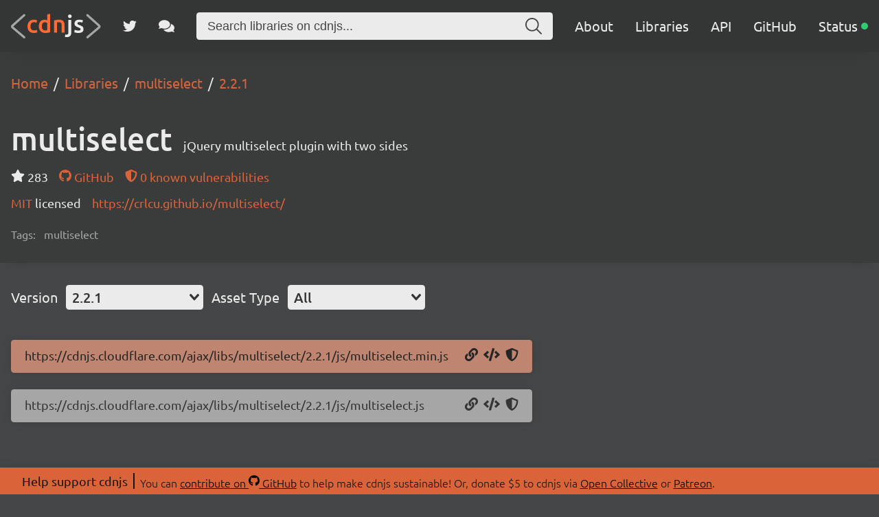

--- FILE ---
content_type: text/html; charset=utf-8
request_url: https://cdnjs.com/libraries/multiselect/2.2.1
body_size: 17540
content:
<!doctype html>
<html data-n-head-ssr lang="en" data-n-head="%7B%22lang%22:%7B%22ssr%22:%22en%22%7D%7D">
  <head >
    <meta data-n-head="ssr" charset="utf-8"><meta data-n-head="ssr" name="viewport" content="width=device-width, initial-scale=1"><meta data-n-head="ssr" name="mobile-web-app-capable" content="yes"><meta data-n-head="ssr" name="apple-mobile-web-app-capable" content="yes"><meta data-n-head="ssr" name="theme-color" content="#d9643a"><meta data-n-head="ssr" name="twitter:card" content="summary_large_image"><meta data-n-head="ssr" name="twitter:site" content="@cdnjs"><meta data-n-head="ssr" name="twitter:creator" content="@MattIPv4"><meta data-n-head="ssr" name="twitter:image" content="https://cdnjs.com/banner.png"><meta data-n-head="ssr" name="twitter:image:alt" content="cdnjs banner image"><meta data-n-head="ssr" prefix="og: http://ogp.me/ns#" property="og:type" content="website"><meta data-n-head="ssr" prefix="og: http://ogp.me/ns#" property="og:locale" content="en_GB"><meta data-n-head="ssr" prefix="og: http://ogp.me/ns#" property="og:site_name" content="cdnjs"><meta data-n-head="ssr" prefix="og: http://ogp.me/ns#" property="og:image" content="https://cdnjs.com/banner.png"><meta data-n-head="ssr" prefix="og: http://ogp.me/ns#" property="og:image:url" content="https://cdnjs.com/banner.png"><meta data-n-head="ssr" data-hid="title" name="title" content="multiselect - Libraries - cdnjs - The #1 free and open source CDN built to make life easier for developers"><meta data-n-head="ssr" data-hid="description" name="description" content="jQuery multiselect plugin with two sides - Simple. Fast. Reliable. Content delivery at its finest. cdnjs is a free and open-source CDN service trusted by over 12.5% of all websites, serving over 200 billion requests each month, powered by Cloudflare. We make it faster and easier to load library files on your websites."><meta data-n-head="ssr" data-hid="keywords" name="keywords" content="multiselect, multiselect, multiselect cdn, multiselect cdnjs, multiselect library, cdn, cdnjs, js, javascript, css, library, web, front-end, free, open-source, open source, oss, npm, github"><meta data-n-head="ssr" data-hid="twitter:title" name="twitter:title" content="multiselect - Libraries - cdnjs - The #1 free and open source CDN built to make life easier for developers"><meta data-n-head="ssr" data-hid="twitter:description" name="twitter:description" content="jQuery multiselect plugin with two sides - Simple. Fast. Reliable. Content delivery at its finest. cdnjs is a free and open-source CDN service trusted by over 12.5% of all websites, serving over 200 billion requests each month, powered by Cloudflare. We make it faster and easier to load library files on your websites."><meta data-n-head="ssr" data-hid="twitter:url" name="twitter:url" content="https://cdnjs.com/libraries/multiselect/2.2.1"><meta data-n-head="ssr" data-hid="og:title" prefix="og: http://ogp.me/ns#" property="og:title" content="multiselect - Libraries - cdnjs - The #1 free and open source CDN built to make life easier for developers"><meta data-n-head="ssr" data-hid="og:description" prefix="og: http://ogp.me/ns#" property="og:description" content="jQuery multiselect plugin with two sides - Simple. Fast. Reliable. Content delivery at its finest. cdnjs is a free and open-source CDN service trusted by over 12.5% of all websites, serving over 200 billion requests each month, powered by Cloudflare. We make it faster and easier to load library files on your websites."><meta data-n-head="ssr" data-hid="og:url" prefix="og: http://ogp.me/ns#" property="og:url" content="https://cdnjs.com/libraries/multiselect/2.2.1"><meta data-n-head="ssr" data-hid="canonical" rel="canonical" href="https://cdnjs.com/libraries/multiselect/2.2.1"><title>multiselect - Libraries - cdnjs - The #1 free and open source CDN built to make life easier for developers</title><link data-n-head="ssr" rel="icon" type="image/png" href="/favicon.png"><link data-n-head="ssr" rel="shortcut-icon" type="image/png" href="/favicon.png"><link data-n-head="ssr" rel="apple-touch-icon" type="image/png" href="/favicon.png"><link data-n-head="ssr" data-hid="canonical" rel="canonical" href="https://cdnjs.com"><script data-n-head="ssr" src="https://api.radar.cloudflare.com/beacon.js" defer></script><script data-n-head="ssr" type="application/ld+json">{"@context":"http://schema.org","@type":"WebApplication","name":"multiselect","description":"jQuery multiselect plugin with two sides","keywords":"multiselect","url":"https://cdnjs.com/libraries/multiselect","downloadUrl":"https://cdnjs.cloudflare.com/ajax/libs/multiselect/2.5.7/js/multiselect.min.js","softwareVersion":"2.5.7","applicationCategory":"library","operatingSystem":"any"}</script><script data-n-head="ssr" type="application/ld+json">{"@context":"http://schema.org","@type":"WebSite","name":"cdnjs","alternateName":"CDNJS","description":"The #1 free and open source CDN built to make life easier for developers","image":"https://cdnjs.com/favicon.png","thumbnailUrl":"https://cdnjs.com/banner.png","url":"https://cdnjs.com/","sameAs":["https://github.com/cdnjs","https://twitter.com/cdnjs","https://linkedin.com/company/cdnjs"],"potentialAction":{"@type":"SearchAction","target":"https://cdnjs.com/libraries?q={search_term_string}","query-input":"name=search_term_string"}}</script><link rel="preload" href="/_/27ea87f.js" as="script"><link rel="preload" href="/_/f867c1e.js" as="script"><link rel="preload" href="/_/83ab4b1.js" as="script"><link rel="preload" href="/_/e0d7272.js" as="script"><link rel="preload" href="/_/a08a578.js" as="script"><link rel="preload" href="/_/835b390.js" as="script"><style data-vue-ssr-id="1ab9ae0a:0 262280fc:0 443e4d5c:0">@font-face{font-display:swap;font-family:"Ubuntu";font-style:normal;font-weight:300;src:local("Ubuntu Light "),local("Ubuntu-Light"),url(/_/fonts/ubuntu-latin-300.11dd408.woff2) format("woff2"),url(/_/fonts/ubuntu-latin-300.8a517f2.woff) format("woff")}@font-face{font-display:swap;font-family:"Ubuntu";font-style:italic;font-weight:300;src:local("Ubuntu Light italic"),local("Ubuntu-Lightitalic"),url(/_/fonts/ubuntu-latin-300italic.c6fd7cf.woff2) format("woff2"),url(/_/fonts/ubuntu-latin-300italic.5b545d0.woff) format("woff")}@font-face{font-display:swap;font-family:"Ubuntu";font-style:normal;font-weight:400;src:local("Ubuntu Regular "),local("Ubuntu-Regular"),url(/_/fonts/ubuntu-latin-400.3525fd9.woff2) format("woff2"),url(/_/fonts/ubuntu-latin-400.1cac021.woff) format("woff")}@font-face{font-display:swap;font-family:"Ubuntu";font-style:italic;font-weight:400;src:local("Ubuntu Regular italic"),local("Ubuntu-Regularitalic"),url(/_/fonts/ubuntu-latin-400italic.1bee454.woff2) format("woff2"),url(/_/fonts/ubuntu-latin-400italic.5a969b4.woff) format("woff")}@font-face{font-display:swap;font-family:"Ubuntu";font-style:normal;font-weight:500;src:local("Ubuntu Medium "),local("Ubuntu-Medium"),url(/_/fonts/ubuntu-latin-500.111af58.woff2) format("woff2"),url(/_/fonts/ubuntu-latin-500.437d925.woff) format("woff")}@font-face{font-display:swap;font-family:"Ubuntu";font-style:italic;font-weight:500;src:local("Ubuntu Medium italic"),local("Ubuntu-Mediumitalic"),url(/_/fonts/ubuntu-latin-500italic.b3b0953.woff2) format("woff2"),url(/_/fonts/ubuntu-latin-500italic.c4134df.woff) format("woff")}@font-face{font-display:swap;font-family:"Ubuntu";font-style:normal;font-weight:700;src:local("Ubuntu Bold "),local("Ubuntu-Bold"),url(/_/fonts/ubuntu-latin-700.7b253bf.woff2) format("woff2"),url(/_/fonts/ubuntu-latin-700.80d4eba.woff) format("woff")}@font-face{font-display:swap;font-family:"Ubuntu";font-style:italic;font-weight:700;src:local("Ubuntu Bold italic"),local("Ubuntu-Bolditalic"),url(/_/fonts/ubuntu-latin-700italic.270eb36.woff2) format("woff2"),url(/_/fonts/ubuntu-latin-700italic.7759495.woff) format("woff")}.ais-Breadcrumb-list,.ais-CurrentRefinements-list,.ais-HierarchicalMenu-list,.ais-Hits-list,.ais-InfiniteHits-list,.ais-InfiniteResults-list,.ais-Menu-list,.ais-NumericMenu-list,.ais-Pagination-list,.ais-RatingMenu-list,.ais-RefinementList-list,.ais-Results-list,.ais-ToggleRefinement-list{list-style:none;margin:0;padding:0}.ais-ClearRefinements-button,.ais-CurrentRefinements-delete,.ais-CurrentRefinements-reset,.ais-GeoSearch-redo,.ais-GeoSearch-reset,.ais-HierarchicalMenu-showMore,.ais-InfiniteHits-loadMore,.ais-InfiniteHits-loadPrevious,.ais-InfiniteResults-loadMore,.ais-Menu-showMore,.ais-RangeInput-submit,.ais-RefinementList-showMore,.ais-SearchBox-reset,.ais-SearchBox-submit,.ais-VoiceSearch-button{background:none;border:0;color:inherit;cursor:pointer;font:inherit;line-height:normal;overflow:visible;padding:0;-webkit-user-select:none;-moz-user-select:none;user-select:none}.ais-ClearRefinements-button::-moz-focus-inner,.ais-CurrentRefinements-delete::-moz-focus-inner,.ais-CurrentRefinements-reset::-moz-focus-inner,.ais-GeoSearch-redo::-moz-focus-inner,.ais-GeoSearch-reset::-moz-focus-inner,.ais-HierarchicalMenu-showMore::-moz-focus-inner,.ais-InfiniteHits-loadMore::-moz-focus-inner,.ais-InfiniteHits-loadPrevious::-moz-focus-inner,.ais-InfiniteResults-loadMore::-moz-focus-inner,.ais-Menu-showMore::-moz-focus-inner,.ais-RangeInput-submit::-moz-focus-inner,.ais-RefinementList-showMore::-moz-focus-inner,.ais-SearchBox-reset::-moz-focus-inner,.ais-SearchBox-submit::-moz-focus-inner,.ais-VoiceSearch-button::-moz-focus-inner{border:0;padding:0}.ais-ClearRefinements-button[disabled],.ais-CurrentRefinements-delete[disabled],.ais-CurrentRefinements-reset[disabled],.ais-GeoSearch-redo[disabled],.ais-GeoSearch-reset[disabled],.ais-HierarchicalMenu-showMore[disabled],.ais-InfiniteHits-loadMore[disabled],.ais-InfiniteHits-loadPrevious[disabled],.ais-InfiniteResults-loadMore[disabled],.ais-Menu-showMore[disabled],.ais-RangeInput-submit[disabled],.ais-RefinementList-showMore[disabled],.ais-SearchBox-reset[disabled],.ais-SearchBox-submit[disabled],.ais-VoiceSearch-button[disabled]{cursor:default}.ais-HierarchicalMenu-showMore,.ais-InfiniteHits-loadMore,.ais-InfiniteHits-loadPrevious,.ais-Menu-showMore,.ais-RefinementList-showMore{overflow-anchor:none}.ais-Breadcrumb-item,.ais-Breadcrumb-list,.ais-Pagination-list,.ais-PoweredBy,.ais-RangeInput-form,.ais-RatingMenu-link{align-items:center;display:flex}.ais-GeoSearch,.ais-GeoSearch-map{height:100%}.ais-HierarchicalMenu-list .ais-HierarchicalMenu-list{margin-left:1em}.ais-PoweredBy-logo{display:block;height:1.2em;width:auto}.ais-RatingMenu-starIcon{display:block;height:20px;width:20px}.ais-SearchBox-input::-ms-clear,.ais-SearchBox-input::-ms-reveal{display:none;height:0;width:0}.ais-SearchBox-input::-webkit-search-cancel-button,.ais-SearchBox-input::-webkit-search-decoration,.ais-SearchBox-input::-webkit-search-results-button,.ais-SearchBox-input::-webkit-search-results-decoration{display:none}.ais-RangeSlider .rheostat{margin-bottom:40px;margin-top:40px;overflow:visible}.ais-RangeSlider .rheostat-background{height:6px;top:0;width:100%}.ais-RangeSlider .rheostat-handle{margin-left:-12px;top:-7px}.ais-RangeSlider .rheostat-background{background-color:#fff;border:1px solid #aaa;position:relative}.ais-RangeSlider .rheostat-progress{background-color:#333;height:4px;position:absolute;top:1px}.rheostat-handle{background-color:#fff;border:1px solid #333;border-radius:50%;cursor:grab;height:20px;position:relative;width:20px;z-index:1}.rheostat-marker{background-color:#aaa;height:5px;margin-left:-1px;position:absolute;width:1px}.rheostat-marker--large{height:9px}.rheostat-value{padding-top:15px}.rheostat-tooltip,.rheostat-value{margin-left:50%;position:absolute;text-align:center;transform:translateX(-50%)}.rheostat-tooltip{top:-22px}[class^=ais-]{box-sizing:border-box;font-size:1rem}a[class^=ais-]{-webkit-text-decoration:none;text-decoration:none}.ais-Breadcrumb,.ais-ClearRefinements,.ais-CurrentRefinements,.ais-GeoSearch,.ais-HierarchicalMenu,.ais-Hits,.ais-HitsPerPage,.ais-InfiniteHits,.ais-InfiniteResults,.ais-Menu,.ais-MenuSelect,.ais-NumericMenu,.ais-NumericSelector,.ais-Pagination,.ais-Panel,.ais-PoweredBy,.ais-RangeInput,.ais-RangeSlider,.ais-RatingMenu,.ais-RefinementList,.ais-Results,.ais-ResultsPerPage,.ais-SearchBox,.ais-SortBy,.ais-Stats,.ais-ToggleRefinement{color:#3a4570}.ais-Breadcrumb-item--selected,.ais-HierarchicalMenu-item--selected,.ais-Menu-item--selected{font-weight:700}.ais-Breadcrumb-separator{font-weight:400;margin:0 .3em}.ais-Breadcrumb-link,.ais-HierarchicalMenu-link,.ais-Menu-link,.ais-Pagination-link,.ais-RatingMenu-link{color:#0096db;transition:color .2s ease-out}.ais-Breadcrumb-link:focus,.ais-Breadcrumb-link:hover,.ais-HierarchicalMenu-link:focus,.ais-HierarchicalMenu-link:hover,.ais-Menu-link:focus,.ais-Menu-link:hover,.ais-Pagination-link:focus,.ais-Pagination-link:hover,.ais-RatingMenu-link:focus,.ais-RatingMenu-link:hover{color:#0073a8}.ais-ClearRefinements-button,.ais-CurrentRefinements-reset,.ais-GeoSearch-redo,.ais-GeoSearch-reset,.ais-HierarchicalMenu-showMore,.ais-InfiniteHits-loadMore,.ais-InfiniteHits-loadPrevious,.ais-InfiniteResults-loadMore,.ais-Menu-showMore,.ais-RefinementList-showMore{background-color:#0096db;border-radius:5px;color:#fff;font-size:.8rem;outline:none;padding:.3rem .5rem;transition:background-color .2s ease-out}.ais-ClearRefinements-button:focus,.ais-ClearRefinements-button:hover,.ais-CurrentRefinements-reset:focus,.ais-CurrentRefinements-reset:hover,.ais-GeoSearch-redo:focus,.ais-GeoSearch-redo:hover,.ais-GeoSearch-reset:focus,.ais-GeoSearch-reset:hover,.ais-HierarchicalMenu-showMore:focus,.ais-HierarchicalMenu-showMore:hover,.ais-InfiniteHits-loadMore:focus,.ais-InfiniteHits-loadMore:hover,.ais-InfiniteHits-loadPrevious:focus,.ais-InfiniteHits-loadPrevious:hover,.ais-InfiniteResults-loadMore:focus,.ais-InfiniteResults-loadMore:hover,.ais-Menu-showMore:focus,.ais-Menu-showMore:hover,.ais-RefinementList-showMore:focus,.ais-RefinementList-showMore:hover{background-color:#0073a8}.ais-ClearRefinements-button--disabled,.ais-GeoSearch-redo--disabled,.ais-GeoSearch-reset--disabled,.ais-HierarchicalMenu-showMore--disabled,.ais-InfiniteHits-loadMore--disabled,.ais-InfiniteResults-loadMore--disabled,.ais-Menu-showMore--disabled,.ais-RefinementList-showMore--disabled{cursor:not-allowed;opacity:.6}.ais-ClearRefinements-button--disabled:focus,.ais-ClearRefinements-button--disabled:hover,.ais-GeoSearch-redo--disabled:focus,.ais-GeoSearch-redo--disabled:hover,.ais-GeoSearch-reset--disabled:focus,.ais-GeoSearch-reset--disabled:hover,.ais-HierarchicalMenu-showMore--disabled:focus,.ais-HierarchicalMenu-showMore--disabled:hover,.ais-InfiniteHits-loadMore--disabled:focus,.ais-InfiniteHits-loadMore--disabled:hover,.ais-InfiniteResults-loadMore--disabled:focus,.ais-InfiniteResults-loadMore--disabled:hover,.ais-Menu-showMore--disabled:focus,.ais-Menu-showMore--disabled:hover,.ais-RefinementList-showMore--disabled:focus,.ais-RefinementList-showMore--disabled:hover{background-color:#0096db}.ais-InfiniteHits-loadPrevious--disabled{display:none}.ais-CurrentRefinements{margin-top:-.3rem}.ais-CurrentRefinements,.ais-CurrentRefinements-list{display:flex;flex-wrap:wrap}.ais-CurrentRefinements-item{background-color:#495588;border-radius:5px;display:flex;margin-right:.3rem;margin-top:.3rem;padding:.3rem .5rem}.ais-CurrentRefinements-category{display:flex;margin-left:.3em}.ais-CurrentRefinements-delete{margin-left:.3rem}.ais-CurrentRefinements-categoryLabel,.ais-CurrentRefinements-delete,.ais-CurrentRefinements-label{color:#fff;font-size:.8rem;white-space:nowrap}.ais-CurrentRefinements-reset{margin-top:.3rem;white-space:nowrap}.ais-CurrentRefinements-reset+.ais-CurrentRefinements-list{margin-left:.3rem}.ais-GeoSearch{position:relative}.ais-GeoSearch-control{left:3.75rem;position:absolute;top:.8rem}.ais-GeoSearch-label{background-color:#fff;border-radius:5px;box-shadow:0 1px 1px rgba(0,0,0,.1);display:block;font-size:.8rem;outline:none;padding:.3rem .5rem;transition:background-color .2s ease-out}.ais-GeoSearch-input{margin:0 .25rem 0 0}.ais-GeoSearch-label,.ais-GeoSearch-redo,.ais-GeoSearch-reset{white-space:nowrap}.ais-GeoSearch-reset{bottom:1.25rem;left:50%;position:absolute;transform:translateX(-50%)}.ais-HierarchicalMenu-link,.ais-Menu-link{display:block;line-height:1.5}.ais-HierarchicalMenu-list,.ais-Menu-list,.ais-NumericMenu-list,.ais-RatingMenu-list,.ais-RefinementList-list{font-weight:400;line-height:1.5}.ais-HierarchicalMenu-link:after{background-image:url("data:image/svg+xml;charset=utf-8,%3Csvg xmlns='http://www.w3.org/2000/svg' viewBox='0 0 24 24'%3E%3Cpath fill='%233A4570' d='m7.3 24-2.8-2.8 9.3-9.2-9.3-9.2L7.3 0l12.2 12z'/%3E%3C/svg%3E");background-size:100% 100%;content:"";display:none;height:10px;margin-left:.3em;width:10px}.ais-HierarchicalMenu-item--parent>.ais-HierarchicalMenu-link:after{display:inline-block}.ais-HierarchicalMenu-item--selected>.ais-HierarchicalMenu-link:after{transform:rotate(90deg)}.ais-CurrentRefinements-count,.ais-RatingMenu-count{font-size:.8rem}.ais-CurrentRefinements-count:before,.ais-RatingMenu-count:before{content:"("}.ais-CurrentRefinements-count:after,.ais-RatingMenu-count:after{content:")"}.ais-HierarchicalMenu-count,.ais-Menu-count,.ais-RefinementList-count,.ais-ToggleRefinement-count{background-color:#dfe2ee;border-radius:8px;color:#3a4570;font-size:.8rem;padding:.1rem .4rem}.ais-HierarchicalMenu-showMore,.ais-Menu-showMore,.ais-RefinementList-showMore{margin-top:.5rem}.ais-Highlight-highlighted,.ais-Snippet-highlighted{background-color:#ffc168}.ais-Hits-list,.ais-InfiniteHits-list,.ais-InfiniteResults-list,.ais-Results-list{display:flex;flex-wrap:wrap;margin-left:-1rem;margin-top:-1rem}.ais-Panel-body .ais-Hits-list,.ais-Panel-body .ais-InfiniteHits-list,.ais-Panel-body .ais-InfiniteResults-list,.ais-Panel-body .ais-Results-list{margin:.5rem 0 0 -1rem}.ais-Hits-item,.ais-InfiniteHits-item,.ais-InfiniteResults-item,.ais-Results-item{border:1px solid #c4c8d8;box-shadow:0 2px 5px 0 #e3e5ec;margin-left:1rem;margin-top:1rem;padding:1rem;width:calc(25% - 1rem)}.ais-Panel-body .ais-Hits-item,.ais-Panel-body .ais-InfiniteHits-item,.ais-Panel-body .ais-InfiniteResults-item,.ais-Panel-body .ais-Results-item{margin:.5rem 0 .5rem 1rem}.ais-InfiniteHits-loadMore,.ais-InfiniteResults-loadMore{margin-top:1rem}.ais-InfiniteHits-loadPrevious{margin-bottom:1rem}.ais-HitsPerPage-select,.ais-MenuSelect-select,.ais-NumericSelector-select,.ais-ResultsPerPage-select,.ais-SortBy-select{-webkit-appearance:none;-moz-appearance:none;appearance:none;background-color:#fff;background-image:url("data:image/svg+xml;charset=utf-8,%3Csvg xmlns='http://www.w3.org/2000/svg' viewBox='0 0 24 24'%3E%3Cpath fill='%233A4570' d='m0 7.3 2.8-2.8 9.2 9.3 9.2-9.3L24 7.3 12 19.5z'/%3E%3C/svg%3E");background-position:92% 50%;background-repeat:no-repeat;background-size:10px 10px;border:1px solid #c4c8d8;border-radius:5px;max-width:100%;padding:.3rem 2rem .3rem .3rem}.ais-Panel--collapsible{position:relative}.ais-Panel--collapsible.ais-Panel--collapsed .ais-Panel-body,.ais-Panel--collapsible.ais-Panel--collapsed .ais-Panel-footer{display:none}.ais-Panel--collapsible .ais-Panel-collapseButton{background:none;border:none;padding:0;position:absolute;right:0;top:0}.ais-Panel-header{border-bottom:1px solid #c4c8d8;font-size:.8rem;font-weight:700;margin-bottom:.5rem;padding-bottom:.5rem;text-transform:uppercase}.ais-Panel-footer{font-size:.8rem;margin-top:.5rem}.ais-RangeInput-input{height:1.5rem;line-height:1.5rem;padding:0 .2rem;width:5rem}.ais-RangeInput-separator{margin:0 .3rem}.ais-RangeInput-submit{-webkit-appearance:none;-moz-appearance:none;appearance:none;background-color:#0096db;border:none;border-radius:5px;color:#fff;font-size:.8rem;height:1.5rem;line-height:1.5rem;margin-left:.3rem;outline:none;padding:0 .5rem;transition:.2s ease-out}.ais-RangeInput-submit:focus,.ais-RangeInput-submit:hover{background-color:#0073a8}.ais-RatingMenu-count{color:#3a4570}.ais-Pagination-list{justify-content:center}.ais-Pagination-item+.ais-Pagination-item{margin-left:.3rem}.ais-Pagination-link{border:1px solid #c4c8d8;border-radius:5px;display:block;padding:.3rem .6rem;transition:background-color .2s ease-out}.ais-Pagination-link:focus,.ais-Pagination-link:hover{background-color:#e3e5ec}.ais-Pagination-item--disabled .ais-Pagination-link{color:#a5abc4;cursor:not-allowed;opacity:.6}.ais-Pagination-item--disabled .ais-Pagination-link:focus,.ais-Pagination-item--disabled .ais-Pagination-link:hover{background-color:#fff;color:#a5abc4}.ais-Pagination-item--selected .ais-Pagination-link{background-color:#0096db;border-color:#0096db;color:#fff}.ais-Pagination-item--selected .ais-Pagination-link:focus,.ais-Pagination-item--selected .ais-Pagination-link:hover{color:#fff}.ais-PoweredBy-text,.ais-Stats-text,.rheostat-tooltip,.rheostat-value{font-size:.8rem}.ais-PoweredBy-logo{margin-left:.3rem}.ais-RangeSlider .rheostat-progress{background-color:#495588}.ais-RangeSlider .rheostat-background{border-color:#878faf;box-sizing:border-box}.ais-RangeSlider .rheostat-handle{border-color:#878faf}.ais-RangeSlider .rheostat-marker{background-color:#878faf}.ais-Panel-body .ais-RangeSlider{margin:2rem 0}.ais-RangeSlider-handle{background:#fff;border:1px solid #46aeda;border-radius:50%;cursor:pointer;height:20px;position:relative;width:20px;z-index:1}.ais-RangeSlider-tooltip{background:#fff;font-size:.8em;position:absolute;top:-22px}.ais-RangeSlider-value{font-size:.8em;margin-left:-20px;padding-top:15px;position:absolute;text-align:center;width:40px}.ais-RangeSlider-marker{background:#ddd;height:5px;margin-left:-1px;position:absolute;width:1px}.ais-RatingMenu-item--disabled
.ais-RatingMenu-label,.ais-RatingMenu-item--disabled .ais-RatingMenu-count{color:#c4c8d8}.ais-RatingMenu-item--selected{font-weight:700}.ais-RatingMenu-link{line-height:1.5}.ais-RatingMenu-link>*+*{margin-left:.3rem}.ais-RatingMenu-starIcon{position:relative;top:-1px;width:15px;fill:#ffc168}.ais-RatingMenu-item--disabled .ais-RatingMenu-starIcon{fill:#c4c8d8}.ais-HierarchicalMenu-searchBox>*,.ais-Menu-searchBox>*,.ais-RefinementList-searchBox>*{margin-bottom:.5rem}.ais-SearchBox-form{display:block;position:relative}.ais-SearchBox-input{-webkit-appearance:none;-moz-appearance:none;appearance:none;background-color:#fff;border:1px solid #c4c8d8;border-radius:5px;padding:.3rem 1.7rem;position:relative;width:100%}.ais-SearchBox-input::-webkit-input-placeholder{color:#a5aed1}.ais-SearchBox-input::-moz-placeholder{color:#a5aed1}.ais-SearchBox-input:-ms-input-placeholder{color:#a5aed1}.ais-SearchBox-input:-moz-placeholder{color:#a5aed1}.ais-SearchBox-loadingIndicator,.ais-SearchBox-reset,.ais-SearchBox-submit{-webkit-appearance:none;-moz-appearance:none;appearance:none;height:20px;position:absolute;right:.3rem;top:50%;transform:translateY(-50%);width:20px;z-index:1}.ais-SearchBox-submit{left:.3rem}.ais-SearchBox-reset{right:.3rem}.ais-SearchBox-loadingIcon,.ais-SearchBox-resetIcon,.ais-SearchBox-submitIcon{left:50%;position:absolute;top:50%;transform:translateX(-50%) translateY(-50%)}.ais-SearchBox-resetIcon path,.ais-SearchBox-submitIcon path{fill:#495588}.ais-SearchBox-submitIcon{height:14px;width:14px}.ais-SearchBox-resetIcon{height:12px;width:12px}.ais-SearchBox-loadingIcon{height:16px;width:16px}.ais-VoiceSearch-button{background-color:transparent;border:none;border-radius:50%;color:#3a4570;height:24px;padding:4px;width:24px}.ais-VoiceSearch-button svg{color:currentColor}.ais-VoiceSearch-button:hover{background-color:#a5aed1;color:#fff;cursor:pointer}.ais-VoiceSearch-button:disabled{color:#a5aed1}.ais-VoiceSearch-button:disabled:hover{background:inherit;color:#a5aed1;cursor:not-allowed}.v-select{font-family:inherit;position:relative}.v-select,.v-select *{box-sizing:border-box}@keyframes vSelectSpinner{0%{transform:rotate(0deg)}to{transform:rotate(1turn)}}.vs__fade-enter-active,.vs__fade-leave-active{pointer-events:none;transition:opacity .15s cubic-bezier(1,.5,.8,1)}.vs__fade-enter,.vs__fade-leave-to{opacity:0}.vs--disabled .vs__clear,.vs--disabled .vs__dropdown-toggle,.vs--disabled .vs__open-indicator,.vs--disabled .vs__search,.vs--disabled .vs__selected{background-color:#f8f8f8;cursor:not-allowed}.v-select[dir=rtl] .vs__actions{padding:0 3px 0 6px}.v-select[dir=rtl] .vs__clear{margin-left:6px;margin-right:0}.v-select[dir=rtl] .vs__deselect{margin-left:0;margin-right:2px}.v-select[dir=rtl] .vs__dropdown-menu{text-align:right}.vs__dropdown-toggle{-webkit-appearance:none;-moz-appearance:none;appearance:none;background:none;border:0 solid rgba(60,60,60,.26);border-radius:4.5px;display:flex;padding:0 0 4px;white-space:normal}.vs__selected-options{display:flex;flex-basis:100%;flex-grow:1;flex-wrap:wrap;padding:0 2px;position:relative}.vs__actions{align-items:center;display:flex;padding:4px 6px 0 3px}.vs--searchable .vs__dropdown-toggle{cursor:text}.vs--unsearchable .vs__dropdown-toggle{cursor:pointer}.vs--open .vs__dropdown-toggle{border-bottom-color:transparent;border-bottom-left-radius:0;border-bottom-right-radius:0}.vs__open-indicator{fill:#343535;transform:scale(1);transition:transform .15s cubic-bezier(1,-.115,.975,.855);transition-timing-function:cubic-bezier(1,-.115,.975,.855)}.vs--open .vs__open-indicator{transform:rotate(180deg) scale(1)}.vs--loading .vs__open-indicator{opacity:0}.vs__clear{fill:#343535;background-color:transparent;border:0;cursor:pointer;margin-right:8px;padding:0}.vs__dropdown-menu{background:#fff;border:0 solid rgba(60,60,60,.26);border-radius:0 0 4.5px 4.5px;border-top-style:none;box-shadow:0 3px 6px 0 rgba(0,0,0,.15);box-sizing:border-box;display:block;left:0;list-style:none;margin:0;max-height:350px;min-width:160px;overflow-y:auto;padding:5px 0;position:absolute;text-align:left;top:100%;width:100%;z-index:1000}.vs__no-options{text-align:center}.vs__dropdown-option{clear:both;color:#333;cursor:pointer;display:block;line-height:1.42857143;padding:3px 20px;white-space:nowrap}.vs__dropdown-option--highlight{background:#5897fb;color:#fff}.vs__dropdown-option--deselect{background:#fb5858;color:#fff}.vs__dropdown-option--disabled{background:inherit;color:rgba(60,60,60,.5);cursor:inherit}.vs__selected{align-items:center;background-color:#f0f0f0;border:0 solid rgba(60,60,60,.26);border-radius:4.5px;color:#333;display:flex;line-height:1.4;margin:4px 2px 0;padding:0 .25em;z-index:0}.vs__deselect{-webkit-appearance:none;-moz-appearance:none;appearance:none;background:none;border:0;cursor:pointer;display:inline-flex;margin-left:4px;padding:0;fill:#343535;text-shadow:0 1px 0 #fff}.vs--single .vs__selected{background-color:transparent;border-color:transparent}.vs--single.vs--loading .vs__selected,.vs--single.vs--open .vs__selected{opacity:.4;position:absolute}.vs--single.vs--searching .vs__selected{display:none}.vs__search::-webkit-search-cancel-button{display:none}.vs__search::-ms-clear,.vs__search::-webkit-search-decoration,.vs__search::-webkit-search-results-button,.vs__search::-webkit-search-results-decoration{display:none}.vs__search,.vs__search:focus{-webkit-appearance:none;-moz-appearance:none;appearance:none;background:none;border:1px solid transparent;border-left:none;box-shadow:none;flex-grow:1;font-size:1em;line-height:1.4;margin:4px 0 0;max-width:100%;outline:none;padding:0 7px;width:0;z-index:1}.vs__search::-moz-placeholder{color:inherit}.vs__search::placeholder{color:inherit}.vs--unsearchable .vs__search{opacity:1}.vs--unsearchable:not(.vs--disabled) .vs__search{cursor:pointer}.vs--single.vs--searching:not(.vs--open):not(.vs--loading) .vs__search{opacity:.2}.vs__spinner{align-self:center;animation:vSelectSpinner 1.1s linear infinite;border:.9em solid hsla(0,0%,39%,.1);border-left-color:rgba(60,60,60,.45);font-size:5px;opacity:0;overflow:hidden;text-indent:-9999em;transform:translateZ(0);transition:opacity .1s}.vs__spinner,.vs__spinner:after{border-radius:50%;height:5em;width:5em}.vs--loading .vs__spinner{opacity:1}*{box-sizing:border-box}#__app,#__layout,#__nuxt,body,html{background-color:#454647;color:#ebebeb;font-family:"Ubuntu",sans-serif;font-weight:300;height:100vh;margin:0;min-height:100vh;padding:0}main{justify-content:space-between;min-height:100%;position:relative;z-index:0}main,main .content,main section{align-items:center;display:flex;flex-direction:column}main .content,main section{flex-grow:1;justify-content:center;width:100%}main .row{display:flex;flex-direction:row;flex-wrap:wrap}main .column{align-items:center;display:flex;flex-direction:column}footer .content,main .content{align-items:flex-start;justify-content:flex-start;margin:0 auto;max-width:1550px;padding:32px 16px}@media screen and (max-width:960px){footer .content,main .content{padding:16px}}header{align-items:center;background:#3a3c3c;box-shadow:0 16px 16px -16px rgba(0,0,0,.1);display:flex;flex-direction:column;width:100%}svg.icon{fill:currentColor;height:1em;vertical-align:text-top}code,svg.icon{display:inline-block}code{background:#343535;border-radius:4.5px;color:#d9643a;margin:2px 0;max-width:100%;padding:16px;word-break:break-word}:not(pre)>code{padding:4px 8px}pre[class*=language-]{border-radius:4.5px;box-shadow:0 0 16px 0 rgba(0,0,0,.1)}pre>code{overflow:auto}pre>code[class*=language-]{overflow:visible;overflow:initial;padding:0}.code-toolbar .toolbar .toolbar-item a,.code-toolbar .toolbar .toolbar-item button,.code-toolbar .toolbar .toolbar-item span{background:#454647;border-radius:4.5px;box-shadow:none;color:#ebebeb;cursor:pointer;padding:4px 12px;transition:color .15s cubic-bezier(1,-.115,.975,.855)}.code-toolbar .toolbar .toolbar-item a:focus,.code-toolbar .toolbar .toolbar-item a:hover,.code-toolbar .toolbar .toolbar-item button:focus,.code-toolbar .toolbar .toolbar-item button:hover,.code-toolbar .toolbar .toolbar-item span:focus,.code-toolbar .toolbar .toolbar-item span:hover{color:#d9643a}.page-enter-active,.page-leave-active{transition:opacity .15s ease}.page-enter,.page-leave-to{opacity:0}.search-enter-active,.search-leave-active{transition:opacity .2s ease}.search-enter,.search-leave-to{opacity:0}.assets-enter-active,.assets-leave-active{transition:opacity .2s ease}.assets-enter,.assets-leave-to{opacity:0}.homepage-search-enter-active,.homepage-search-leave-active{transition:opacity .2s ease}.homepage-search-enter,.homepage-search-leave-to{opacity:0}#__app main{opacity:0;transition:opacity .15s ease}#__app main.ready{opacity:1}.nav{background:#343535;box-shadow:0 16px 16px -16px rgba(0,0,0,.1);position:relative;width:100%;z-index:1}.nav .content{align-items:center;display:flex;flex-direction:row;flex-wrap:wrap;height:auto;min-height:75px;padding:16px 0}.nav .content .left{margin:0 auto 0 0}.nav .content .right{margin:0 0 0 auto}@media screen and (min-width:350px)and (max-width:960px){.nav .content .right{margin:15px 0 0 auto}}.nav .content .middle{flex-grow:1}.nav .content .middle .inline-search{margin-left:auto;max-width:600px;padding:0 16px}.nav .content .middle .inline-search .ais-SearchBox .ais-SearchBox-form .ais-SearchBox-input{height:40px;padding:4px 52px 4px 16px}.nav .content .middle .inline-search .ais-StateResults{width:calc(100% - 32px)}@media screen and (max-width:600px){.nav .content .middle{display:contents!important}.nav .content .middle .inline-search{margin-top:12px}}.nav .content .left,.nav .content .middle,.nav .content .right{align-content:center;display:flex;flex-direction:row;flex-wrap:wrap}.nav .content .left a,.nav .content .right a{align-items:center;color:#ebebeb;display:flex;font-family:"Ubuntu",sans-serif;font-size:20px;font-weight:400;justify-content:center;margin:4px 16px;-webkit-text-decoration:none;text-decoration:none;transition:color .15s cubic-bezier(1,-.115,.975,.855)}.nav .content .left a:focus,.nav .content .left a:hover,.nav .content .right a:focus,.nav .content .right a:hover{color:#a6a6a6}.nav .content .left a:focus i,.nav .content .left a:hover i,.nav .content .right a:focus i,.nav .content .right a:hover i{color:#ebebeb}.nav .content .left a i,.nav .content .right a i{color:#a6a6a6;font-size:26px;margin-top:2px;transition:color .15s cubic-bezier(1,-.115,.975,.855)}.nav .content .left a img,.nav .content .right a img{height:36px}@media screen and (max-width:600px){.nav .content .left a:not(.logo),.nav .content .right a:not(.logo){display:none}}.nav .content .left .fix-mobile a,.nav .content .right .fix-mobile a{float:right;transition:.5s}.nav .content .left .fix-mobile a.icon-mobile,.nav .content .right .fix-mobile a.icon-mobile{display:none;padding-top:.15rem}@media screen and (max-width:600px){.nav .content .left .fix-mobile,.nav .content .right .fix-mobile{position:absolute;right:0;top:1.3rem;transition:.5s}.nav .content .left .fix-mobile a.status,.nav .content .right .fix-mobile a.status{display:block;margin:4px 0}.nav .content .left .fix-mobile a.icon-mobile,.nav .content .right .fix-mobile a.icon-mobile{display:block}.nav.responsive{transition:.5s}.nav.responsive .content{padding-bottom:0;transition:.5s}.nav.responsive .content .right{background-color:#242525;display:flex;flex-direction:column;margin-top:15px;padding-bottom:5px;padding-top:5px;transition:.5s;width:100%}.nav.responsive .content .right a:not(.icon-mobile):not(.status){display:block;padding:10px 20px;transition:.5s;width:100%}}.status-indicator{border-radius:50%;display:inline-block;height:10px;margin:0 0 0 5px;width:10px}.status-indicator.status-indicator-critical{background-color:#e74c3c}.status-indicator.status-indicator-major{background-color:#e67e22}.status-indicator.status-indicator-minor{background-color:#f1c40f}.status-indicator.status-indicator-none{background-color:#2ecc71}main.landing{background-attachment:scroll;background-image:url(/_/6da6dfe9adcee0de10efcad20d5b33d7.svg);background-position:top;background-repeat:no-repeat;background-size:cover}@media only screen and (max-width:768px){main.landing{background-image:url(/_/3f8be9e66b13415b406a2004c0349580.svg);background-position:0 0}}main.landing section{align-items:flex-start;max-width:932px;padding:16px}main.landing section h1{color:#ebebeb;font-family:"Ubuntu",sans-serif;font-size:48px;font-weight:400;letter-spacing:.41px;margin:0 0 32px}@media only screen and (max-width:768px){main.landing section h1{font-size:32px;margin:0 0 16px}}main.landing section h2{color:#ebebeb;font-family:"Ubuntu",sans-serif;font-size:24px;font-weight:300;letter-spacing:.2px;margin:0 0 80px}@media only screen and (max-width:768px){main.landing section h2{font-size:16px;margin:0 0 40px}}@media screen and (max-width:600px){main.landing section{margin-top:80px}}header div.breadcrumbs{align-items:flex-start;margin:0 auto;max-width:1550px;padding:32px 16px 0}@media screen and (max-width:960px){header div.breadcrumbs{padding:16px 16px 0}}header div.breadcrumbs ol{display:flex;flex-direction:row;flex-wrap:wrap;list-style:none;margin:0;padding:0}header div.breadcrumbs ol li:not(:first-child) a:before{color:#ebebeb;content:"/";display:inline-block;margin:0 8px}header div.breadcrumbs ol li a{color:#d9643a;font-family:"Ubuntu",sans-serif;font-size:20px;font-weight:400;-webkit-text-decoration:none;text-decoration:none;transition:color .15s cubic-bezier(1,-.115,.975,.855)}header div.breadcrumbs ol li a:focus,header div.breadcrumbs ol li a:hover{color:#bc4c24}aside.corner{bottom:0;height:200px;overflow:hidden;position:absolute;right:0;width:200px;z-index:2}@media screen and (max-width:960px){aside.corner{display:none}}aside.corner:after{border-bottom:200px solid #343535;border-left:200px solid transparent;border-top:200px solid transparent;bottom:0;content:"";display:block;left:0;position:absolute;right:0;z-index:0}aside.corner div{height:100%;justify-content:flex-end;position:absolute;right:0;top:0;transform:rotate(-45deg);width:100%;z-index:1}aside.corner div,aside.corner div a{align-items:center;display:flex;flex-direction:column}aside.corner div a{color:#fff;font-family:"Ubuntu",sans-serif;font-size:16px;font-weight:400;margin:0 0 -12.8px;padding:25.6px;-webkit-text-decoration:none;text-decoration:none;transition:color .15s cubic-bezier(1,-.115,.975,.855)}aside.corner div a:focus,aside.corner div a:hover{color:#a6a6a6}aside.corner div a p{margin:0 0 12.8px}aside.corner div a svg{height:32px}main section .content a.button,main section .content button.button{-webkit-appearance:button;background:#d9643a;border:0;border-radius:4.5px;color:#fff;cursor:pointer;display:inline-block;font-size:18px;margin-bottom:10px;padding:12px 40px;-webkit-text-decoration:none;text-decoration:none;transition:background .15s cubic-bezier(1,-.115,.975,.855)}main section .content a.button:focus,main section .content a.button:hover,main section .content button.button:focus,main section .content button.button:hover{background:#bc4c24;color:#fff;-webkit-text-decoration:none;text-decoration:none}li.library-card{align-items:center;align-items:flex-start;background:#343535;border-radius:2.25px;box-shadow:0 0 16px 0 rgba(0,0,0,.1);display:flex;flex-basis:calc(50% - 64px);flex-direction:column;margin:8px 32px;padding:16px 24px}@media screen and (max-width:960px){li.library-card{flex-basis:100%;margin:8px 16px}}li.library-card .title{align-items:flex-end;display:flex;flex-direction:row;flex-wrap:wrap;width:100%}li.library-card .title a{color:#d9643a;display:block;font-family:"Ubuntu",sans-serif;font-size:24px;font-weight:400;margin:0;padding:0;-webkit-text-decoration:none;text-decoration:none;transition:color .15s cubic-bezier(1,-.115,.975,.855)}li.library-card .title a:focus,li.library-card .title a:hover{color:#bc4c24}li.library-card .title a .version{font-size:14px}li.library-card .title .stars{color:#ebebeb;display:block;font-family:"Ubuntu",sans-serif;font-size:14px;font-weight:400;margin:auto 0 auto 16px}li.library-card .title .stars i{margin:0 0 4px}@media screen and (max-width:600px){li.library-card .title .stars{margin:0}}li.library-card .title .library-options{display:contents}@media screen and (max-width:600px){li.library-card .title .library-options{display:flex;margin-top:5px;width:100%!important}}li.library-card .description{flex-grow:1;font-size:16px;margin:16px 0 0}li.library-card .description,li.library-card .tags{color:#ebebeb;font-family:"Ubuntu",sans-serif;font-weight:400}li.library-card .tags{font-size:12px;margin:8px 0 0}li.library-card .tags .keywords{display:inline-block;margin:0 0 0 8px}.content.library-hero .row.name{align-items:baseline}.content.library-hero .row.name h1{color:#ebebeb;font-family:"Ubuntu",sans-serif;font-size:45px;font-weight:500}.content.library-hero .row p,.content.library-hero .row.name h1,.content.library-hero .row.name p{margin:8px 16px 8px 0}.content.library-hero .row p a{color:#d9643a;-webkit-text-decoration:none;text-decoration:none;transition:color .15s cubic-bezier(1,-.115,.975,.855)}.content.library-hero .row p a:focus,.content.library-hero .row p a:hover{color:#bc4c24}.content.library-hero p{color:#ebebeb;font-family:"Ubuntu",sans-serif;font-size:18px;font-weight:400}.content.library-hero .tags{color:#a6a6a6;font-size:16px;margin:16px 0 0}.content.library-hero .tags .keywords{display:inline-block;margin:0 0 0 8px}.library-asset-buttons{align-items:center;display:flex;flex-direction:row;flex-wrap:wrap;flex-wrap:nowrap;margin:0 0 0 auto}.library-asset-buttons button{-webkit-appearance:button;background:none;border:0;color:#ebebeb;cursor:pointer;font-size:1.2rem;margin:0 0 0 8px;overflow:visible;padding:0;text-transform:none;transition:color .15s cubic-bezier(1,-.115,.975,.855)}.library-asset-buttons button:hover{color:#a6a6a6}.ais-InstantSearch{width:100%}.ais-InstantSearch.inline-search{position:relative;transition:margin-bottom .2s ease}.ais-InstantSearch.inline-search .ais-StateResults{position:absolute;top:calc(100% + 4px);width:100%;z-index:100}.ais-InstantSearch.inline-search .ais-StateResults .ais-Hits{background:#343535;border-radius:4.5px;box-shadow:0 0 16px 0 rgba(0,0,0,.1)}.ais-InstantSearch.inline-search .ais-StateResults .ais-Hits ul{list-style:none;margin:0;padding:16px}.ais-InstantSearch.inline-search .ais-StateResults .ais-Hits ul li{background:#454647;border-radius:2.25px;margin:0;padding:16px}.ais-InstantSearch.inline-search .ais-StateResults .ais-Hits ul li a{display:block;margin:0;padding:0;-webkit-text-decoration:none;text-decoration:none}.ais-InstantSearch.inline-search .ais-StateResults .ais-Hits ul li a:focus p.name,.ais-InstantSearch.inline-search .ais-StateResults .ais-Hits ul li a:hover p.name{color:#bc4c24}.ais-InstantSearch.inline-search .ais-StateResults .ais-Hits ul li a:focus p.description,.ais-InstantSearch.inline-search .ais-StateResults .ais-Hits ul li a:hover p.description{color:#a6a6a6}.ais-InstantSearch.inline-search .ais-StateResults .ais-Hits ul li a p{transition:color .15s cubic-bezier(1,-.115,.975,.855)}.ais-InstantSearch.inline-search .ais-StateResults .ais-Hits ul li a p.name{color:#d9643a;font-family:"Ubuntu",sans-serif;font-size:20px;font-weight:400;margin:0 0 4px}.ais-InstantSearch.inline-search .ais-StateResults .ais-Hits ul li a p.name span.version{font-size:16px}.ais-InstantSearch.inline-search .ais-StateResults .ais-Hits ul li a p.description{color:#ebebeb;font-family:"Ubuntu",sans-serif;font-size:16px;font-weight:400;margin:0}.ais-InstantSearch.inline-search .ais-StateResults .ais-Hits ul li+li{margin-top:16px}.ais-InstantSearch.primary-search{align-items:center;align-items:normal;display:flex;flex-direction:column;flex-grow:1}.ais-InstantSearch.primary-search header{align-items:center;display:flex;flex-direction:column;padding:64px 16px 16px}@media screen and (max-width:960px){.ais-InstantSearch.primary-search header{padding:16px 16px 0}}.ais-InstantSearch.primary-search header .content{align-items:center;max-width:1100px;padding:0}.ais-InstantSearch.primary-search header .content .ais-SearchBox{width:100%}.ais-InstantSearch.primary-search header .content .ais-Stats p{color:#a6a6a6;font-family:"Ubuntu",sans-serif;font-size:18px;font-weight:400}.ais-InstantSearch.primary-search header .content .ais-Stats p .hits{color:#d9643a}.ais-InstantSearch.primary-search .ais-InfiniteHits{margin:0 auto;max-width:1280px;padding:0}.ais-InstantSearch.primary-search .ais-InfiniteHits ul{display:flex;flex-direction:row;flex-wrap:wrap;list-style:none;margin:16px 0;padding:0;width:100%}@media screen and (max-width:960px){.ais-InstantSearch.primary-search .ais-InfiniteHits ul{margin:8px 0}}.ais-InstantSearch.primary-search .ais-InfiniteHits ul li.not-found,.ais-InstantSearch.primary-search .ais-InfiniteHits ul li.show-more{flex-basis:100%}.ais-InstantSearch.primary-search .ais-InfiniteHits ul li.show-more{background:none;box-shadow:none;display:flex;flex-direction:row;flex-wrap:wrap;justify-content:center}.ais-InstantSearch.primary-search .ais-InfiniteHits ul li.not-found p{color:#ebebeb;font-family:"Ubuntu",sans-serif;font-size:16px;font-weight:400;margin:4px 0;text-align:center}@media screen and (max-width:960px){.ais-InstantSearch.primary-search .ais-InfiniteHits ul li.not-found p{text-align:left}}.ais-InstantSearch.primary-search .ais-InfiniteHits ul li.not-found p:first-child{font-size:18px;margin:4px 0 24px}.ais-InstantSearch.primary-search .ais-InfiniteHits ul li.not-found p a{color:#d9643a;-webkit-text-decoration:none;text-decoration:none;transition:color .15s cubic-bezier(1,-.115,.975,.855)}.ais-InstantSearch.primary-search .ais-InfiniteHits ul li.not-found p a:focus,.ais-InstantSearch.primary-search .ais-InfiniteHits ul li.not-found p a:hover{color:#bc4c24}.ais-InstantSearch .ais-SearchBox .ais-SearchBox-form .ais-SearchBox-input{background:#ebebeb;border:0;border-radius:4.5px;color:#454647;font-size:18px;height:48px;padding:8px 52px 8px 16px}.ais-InstantSearch .ais-SearchBox .ais-SearchBox-form .ais-SearchBox-input::-moz-placeholder{color:#454647}.ais-InstantSearch .ais-SearchBox .ais-SearchBox-form .ais-SearchBox-input::placeholder{color:#454647}.ais-InstantSearch .ais-SearchBox .ais-SearchBox-form .ais-SearchBox-reset,.ais-InstantSearch .ais-SearchBox .ais-SearchBox-form .ais-SearchBox-submit{background:#ebebeb;height:24px;left:auto;right:16px;width:24px}.ais-InstantSearch .ais-SearchBox .ais-SearchBox-form .ais-SearchBox-reset .ais-SearchBox-resetIcon,.ais-InstantSearch .ais-SearchBox .ais-SearchBox-form .ais-SearchBox-reset .ais-SearchBox-submitIcon,.ais-InstantSearch .ais-SearchBox .ais-SearchBox-form .ais-SearchBox-submit .ais-SearchBox-resetIcon,.ais-InstantSearch .ais-SearchBox .ais-SearchBox-form .ais-SearchBox-submit .ais-SearchBox-submitIcon{height:24px;left:auto;position:static;top:auto;transform:none;width:24px}.ais-InstantSearch .ais-SearchBox .ais-SearchBox-form .ais-SearchBox-reset .ais-SearchBox-resetIcon path,.ais-InstantSearch .ais-SearchBox .ais-SearchBox-form .ais-SearchBox-reset .ais-SearchBox-submitIcon path,.ais-InstantSearch .ais-SearchBox .ais-SearchBox-form .ais-SearchBox-submit .ais-SearchBox-resetIcon path,.ais-InstantSearch .ais-SearchBox .ais-SearchBox-form .ais-SearchBox-submit .ais-SearchBox-submitIcon path{fill:#454647}main>.banner{align-items:center;background:#d9643a;box-shadow:0 0 16px 0 rgba(0,0,0,.1);display:flex;flex-direction:row;flex-wrap:wrap;justify-content:flex-start;padding:8px 232px 8px 32px;width:100%;z-index:1}@media screen and (max-width:960px){main>.banner{padding:8px 16px}}main>.banner p{color:#141515}main>.banner p:first-child{border-right:2px solid #141515;font-family:"Ubuntu",sans-serif;font-size:18px;font-weight:400;line-height:1.3;margin:0 8px 0 0;padding:0 8px 0 0}main>.banner p:last-child{font-size:16px;line-height:1.1;margin:2px 0 0}main>.banner p:last-child a{color:#030303;-webkit-text-decoration:underline;text-decoration:underline;transition:color .15s cubic-bezier(1,-.115,.975,.855)}main>.banner p:last-child a:focus,main>.banner p:last-child a:hover{color:#343535}footer{background:#242525;color:#ebebeb}footer .content{display:flex;flex-direction:row;flex-wrap:wrap}footer .content dl{flex-grow:1;margin:0 16px 16px}footer .content dl dt{color:#a6a6a6;font-size:14px;margin:0 0 16px;text-transform:uppercase}footer .content dl dt:not(:first-of-type){margin:24px 0 16px}footer .content dl dt.logo img{width:200px}footer .content dl dd{margin:0 0 4px}footer .content dl dd a{color:#ebebeb;-webkit-text-decoration:none;text-decoration:none;transition:color .15s cubic-bezier(1,-.115,.975,.855)}footer .content dl dd a:focus,footer .content dl dd a:hover{color:#d9643a}footer .content dl dd.copy-social{display:flex;flex-direction:row;flex-wrap:wrap;font-size:22px;line-height:22px;margin:16px 0 0}footer .content dl dd.copy-social span{border-right:1px solid #a6a6a6;font-size:16px;line-height:22px;margin:0 8px 0 0;padding:0 16px 0 0}footer .content dl dd.copy-social a{margin:0 8px}footer .content dl dd.break{height:12px}@media screen and (max-width:768px){footer{padding-top:20px}}.json-example .select{display:flex;flex-direction:row;flex-wrap:wrap}.json-example .select a{background:#d9643a;color:#141515;cursor:pointer;display:inline-block;font-family:"Ubuntu",sans-serif;font-size:.9em;font-weight:400;padding:2px 8px;-webkit-text-decoration:none;text-decoration:none;transition:background .15s cubic-bezier(1,-.115,.975,.855)}.json-example .select a:first-child{border-radius:4.5px 0 0 4.5px}.json-example .select a:last-child{border-radius:0 4.5px 4.5px 0}.json-example .select a.active,.json-example .select a:focus,.json-example .select a:hover{background:#bc4c24}.json-example pre{margin:0}.json-example pre[class*=language-]{background:#343535;border-radius:4.5px;margin:8px 0 0;padding:0}.json-example pre[class*=language-] code{box-shadow:none;line-height:normal;margin:0;white-space:pre}.json-example pre code{box-shadow:0 0 16px 0 rgba(0,0,0,.1);font-size:14px;margin:8px 0 0;padding:16px;white-space:normal}.animated-background{height:100%;left:0;overflow:hidden;pointer-events:none;position:absolute;right:0;top:0;width:100%;z-index:-1}@media only screen and (max-width:768px){.animated-background{display:none}}.transition-height-enter-active,.transition-height-leave-active{overflow:hidden;transition:height .2s ease,opacity .2s ease}.transition-height-enter,.transition-height-leave-to{height:0;opacity:0}main.index h2 sup{vertical-align:text-top}main.index h2 sup a{color:#a6a6a6;-webkit-text-decoration:none;text-decoration:none;transition:color .15s cubic-bezier(1,-.115,.975,.855)}main.index h2 sup a:focus,main.index h2 sup a:hover{color:#d9643a}main.index .homepage-search{margin:0 0 128px;transition:margin-bottom .2s ease;width:100%}main.libraries>section>header{box-shadow:none}main.libraries-library .content .filter{align-items:center;margin:0 0 8px}@media screen and (max-width:960px){main.libraries-library .content .filter{align-items:flex-start;flex-direction:column;margin:0}}main.libraries-library .content .filter p{color:#ebebeb;font-family:"Ubuntu",sans-serif;font-size:20px;font-weight:400;margin:0 12px 8px 0}@media screen and (min-width:960px){main.libraries-library .content .filter p:not(:first-child){margin:0 12px 8px}}main.libraries-library .content .filter .v-select{background:#ebebeb;border:0;border-radius:4.5px;flex-grow:1;margin:0 0 8px;min-width:200px}main.libraries-library .content .filter .v-select.vs--open{border-radius:4.5px 4.5px 0 0}main.libraries-library .content .filter .v-select .vs__selected{color:#343535;font-family:"Ubuntu",sans-serif;font-size:20px;font-weight:500}main.libraries-library .content .filter .v-select .vs__dropdown-menu .vs__dropdown-option{background:transparent;color:#343535;font-family:"Ubuntu",sans-serif;font-weight:400;transition:background .15s cubic-bezier(1,-.115,.975,.855),color .15s cubic-bezier(1,-.115,.975,.855)}main.libraries-library .content .filter .v-select .vs__dropdown-menu .vs__dropdown-option.vs__dropdown-option--selected{color:#d9643a}main.libraries-library .content .filter .v-select .vs__dropdown-menu .vs__dropdown-option.vs__dropdown-option--highlight{background:#454647;color:#d9643a}main.libraries-library .content .assets{align-items:center;align-items:flex-start;display:flex;flex-direction:column;list-style:none;margin:16px 0 0;padding:0}main.libraries-library .content .assets .asset{background:#a6a6a6;border-radius:4.5px;box-shadow:0 0 16px 0 rgba(0,0,0,.1);color:#343535;display:flex;flex-direction:row;flex-wrap:wrap;flex-wrap:nowrap;font-family:"Ubuntu",sans-serif;font-size:18px;font-weight:400;margin:12px 0;padding:12px 20px 14px;width:100%}main.libraries-library .content .assets .asset.default-asset{background:#c08570;color:#242525}main.libraries-library .content .assets .asset.default-asset .library-asset-buttons svg{color:#242525}main.libraries-library .content .assets .asset.default-asset .library-asset-buttons svg:focus,main.libraries-library .content .assets .asset.default-asset .library-asset-buttons svg:hover{color:#343535}main.libraries-library .content .assets .asset .url{word-break:break-word}main.libraries-library .content .assets .asset .library-asset-buttons{padding:0 0 0 16px}main.libraries-library .content .assets .asset .library-asset-buttons svg{color:#343535}main.libraries-library .content .assets .asset .library-asset-buttons svg:focus,main.libraries-library .content .assets .asset .library-asset-buttons svg:hover{color:#454647}main.libraries-library .content .assets-message{color:#ebebeb;font-family:"Ubuntu",sans-serif;font-size:18px;font-weight:400;margin:24px 0}main.libraries-library-version .content .filter{align-items:center;margin:0 0 8px}@media screen and (max-width:960px){main.libraries-library-version .content .filter{align-items:flex-start;flex-direction:column;margin:0}}main.libraries-library-version .content .filter p{color:#ebebeb;font-family:"Ubuntu",sans-serif;font-size:20px;font-weight:400;margin:0 12px 8px 0}@media screen and (min-width:960px){main.libraries-library-version .content .filter p:not(:first-child){margin:0 12px 8px}}main.libraries-library-version .content .filter .v-select{background:#ebebeb;border:0;border-radius:4.5px;flex-grow:1;margin:0 0 8px;min-width:200px}main.libraries-library-version .content .filter .v-select.vs--open{border-radius:4.5px 4.5px 0 0}main.libraries-library-version .content .filter .v-select .vs__selected{color:#343535;font-family:"Ubuntu",sans-serif;font-size:20px;font-weight:500}main.libraries-library-version .content .filter .v-select .vs__dropdown-menu .vs__dropdown-option{background:transparent;color:#343535;font-family:"Ubuntu",sans-serif;font-weight:400;transition:background .15s cubic-bezier(1,-.115,.975,.855),color .15s cubic-bezier(1,-.115,.975,.855)}main.libraries-library-version .content .filter .v-select .vs__dropdown-menu .vs__dropdown-option.vs__dropdown-option--selected{color:#d9643a}main.libraries-library-version .content .filter .v-select .vs__dropdown-menu .vs__dropdown-option.vs__dropdown-option--highlight{background:#454647;color:#d9643a}main.libraries-library-version .content .assets{align-items:center;align-items:flex-start;display:flex;flex-direction:column;list-style:none;margin:16px 0 0;padding:0}main.libraries-library-version .content .assets .asset{background:#a6a6a6;border-radius:4.5px;box-shadow:0 0 16px 0 rgba(0,0,0,.1);color:#343535;display:flex;flex-direction:row;flex-wrap:wrap;flex-wrap:nowrap;font-family:"Ubuntu",sans-serif;font-size:18px;font-weight:400;margin:12px 0;padding:12px 20px 14px;width:100%}main.libraries-library-version .content .assets .asset.default-asset{background:#c08570;color:#242525}main.libraries-library-version .content .assets .asset.default-asset .library-asset-buttons svg{color:#242525}main.libraries-library-version .content .assets .asset.default-asset .library-asset-buttons svg:focus,main.libraries-library-version .content .assets .asset.default-asset .library-asset-buttons svg:hover{color:#343535}main.libraries-library-version .content .assets .asset .url{word-break:break-word}main.libraries-library-version .content .assets .asset .library-asset-buttons{padding:0 0 0 16px}main.libraries-library-version .content .assets .asset .library-asset-buttons svg{color:#343535}main.libraries-library-version .content .assets .asset .library-asset-buttons svg:focus,main.libraries-library-version .content .assets .asset .library-asset-buttons svg:hover{color:#454647}main.libraries-library-version .content .assets-message{color:#ebebeb;font-family:"Ubuntu",sans-serif;font-size:18px;font-weight:400;margin:24px 0}main.about header{background:none;box-shadow:none}main.about section>.content{align-items:start;display:grid;grid-column-gap:32px;grid-row-gap:32px;grid-template-columns:3fr 1fr;grid-template-rows:auto}@media screen and (max-width:960px){main.about section>.content{display:block}}main.about section>.content .left{display:grid;grid-column-gap:32px;grid-row-gap:32px;grid-template-columns:6fr 4fr;grid-template-rows:auto}@media screen and (max-width:960px){main.about section>.content .left{display:block}}main.about section>.content .left .members{grid-column:1/-1}main.about section>.content .left .members .member-blocks{display:flex;flex-direction:row;flex-wrap:wrap}main.about section>.content .left .members .member-blocks .member{display:flex;flex-basis:50%;flex-direction:row;flex-wrap:wrap;flex-wrap:nowrap;padding:0 24px 16px 0}@media screen and (max-width:600px){main.about section>.content .left .members .member-blocks .member{flex-basis:100%}}main.about section>.content .left .members .member-blocks .member a.avatar{align-items:center;display:inline-flex;height:78px;justify-content:center;margin:0 8px 0 0;width:78px}main.about section>.content .left .members .member-blocks .member a.avatar img{border-radius:2.25px;height:100%;-o-object-fit:contain;object-fit:contain;transition:filter .15s cubic-bezier(1,-.115,.975,.855);width:100%}main.about section>.content .left .members .member-blocks .member a.avatar img:hover{filter:grayscale(100%)}main.about section>.content .left .members .member-blocks .member a.avatar svg{color:#fff;height:90%;-o-object-fit:contain;object-fit:contain;width:90%}main.about section>.content .left .members .member-blocks .member .info{align-items:center;align-items:flex-start;display:flex;flex-direction:column}main.about section>.content .left .members .member-blocks .member .info .name{color:#ebebeb;font-family:"Ubuntu",sans-serif;font-size:23px;font-weight:500;margin:4px 0}main.about section>.content .left .members .member-blocks .member .info .role{color:#a6a6a6;font-size:18px;margin:4px 0}main.about section>.content .left .members .member-blocks .member .info .role a{color:#ebebeb;padding:0 0 0 4px;-webkit-text-decoration:none;text-decoration:none}main.about section>.content .left .members .member-blocks .member .info .role a:focus,main.about section>.content .left .members .member-blocks .member .info .role a:hover{color:#a6a6a6}main.about section>.content .sponsors .sponsor-blocks{display:grid;grid-auto-rows:200px;grid-column-gap:32px;grid-row-gap:32px;grid-template-columns:200px 200px;margin:0 0 32px}@media screen and (max-width:960px){main.about section>.content .sponsors .sponsor-blocks{display:block}}main.about section>.content .sponsors .sponsor-blocks .sponsor{background:#343535;border-radius:4.5px}@media screen and (max-width:960px)and (min-width:768px){main.about section>.content .sponsors .sponsor-blocks .sponsor{display:inline-flex;height:200px;margin:0 16px 16px 0;width:200px}main.about section>.content .sponsors .sponsor-blocks .sponsor img{height:100%;-o-object-fit:contain;object-fit:contain;width:100%}}@media screen and (max-width:768px)and (min-width:600px){main.about section>.content .sponsors .sponsor-blocks .sponsor{height:220px;margin:0 0 16px;padding-left:30%;padding-right:30%;width:100%}}@media screen and (max-width:600px){main.about section>.content .sponsors .sponsor-blocks .sponsor{height:150px;margin:0 0 16px;padding-left:15%;padding-right:15%;width:100%}}main.about section>.content .sponsors .sponsor-blocks .sponsor.contact{align-items:center;background:none;border:2px solid #ebebeb;display:flex;flex-direction:column;grid-column:1/-1;height:100%;justify-content:center;width:100%}@media screen and (max-width:960px){main.about section>.content .sponsors .sponsor-blocks .sponsor.contact{height:200px}}@media screen and (max-width:600px){main.about section>.content .sponsors .sponsor-blocks .sponsor.contact{padding-left:5%;padding-right:5%}}main.about section>.content .sponsors .sponsor-blocks .sponsor.contact h3{color:#ebebeb;font-family:"Ubuntu",sans-serif;font-size:22px;font-weight:500;margin:0 0 4px;text-align:center}main.about section>.content .sponsors .sponsor-blocks .sponsor.contact p{font-family:"Ubuntu",sans-serif;font-size:18px;font-weight:500;margin:0}main.about section>.content .sponsors .sponsor-blocks .sponsor p{color:#ebebeb}main.about section>.content .sponsors .sponsor-blocks .sponsor.dark p{color:#454647}main.about section>.content .sponsors .sponsor-blocks .sponsor.words a:focus img,main.about section>.content .sponsors .sponsor-blocks .sponsor.words a:hover img{opacity:.05}main.about section>.content .sponsors .sponsor-blocks .sponsor.words a:focus>div,main.about section>.content .sponsors .sponsor-blocks .sponsor.words a:hover>div{opacity:1;pointer-events:auto}main.about section>.content .sponsors .sponsor-blocks .sponsor.words a>div{align-items:center;display:flex;flex-direction:column;height:100%;justify-content:center;left:0;max-height:100%;opacity:0;pointer-events:none;position:absolute;top:0;transition:background .15s cubic-bezier(1,-.115,.975,.855),opacity .15s cubic-bezier(1,-.115,.975,.855);width:100%}main.about section>.content .sponsors .sponsor-blocks .sponsor.words a>div p{font-family:"Ubuntu",sans-serif;font-size:14px;font-weight:500;margin:0;padding:8px;text-align:center}main.about section>.content .sponsors .sponsor-blocks .sponsor:not(.words) a:focus img,main.about section>.content .sponsors .sponsor-blocks .sponsor:not(.words) a:hover img{opacity:.25}main.about section>.content .sponsors .sponsor-blocks .sponsor:not(.words) a>div{display:none;visibility:hidden}main.about section>.content .sponsors .sponsor-blocks .sponsor a{align-items:center;display:flex;flex-direction:column;height:100%;justify-content:center;position:relative;width:100%}main.about section>.content .sponsors .sponsor-blocks .sponsor a img{max-height:100%;max-width:100%;opacity:1;padding:0 16px;transition:opacity .15s cubic-bezier(1,-.115,.975,.855);width:100%}main.about section h1{font-size:30px;font-weight:500}main.about section h1,main.about section h2{color:#ebebeb;font-family:"Ubuntu",sans-serif}main.about section h2{font-size:26px;font-weight:400;margin:0 0 16px}main.about section p{color:#c0c2c2;font-family:"Ubuntu",sans-serif;font-size:18px;font-weight:300}main.about section p a{color:#d9643a;-webkit-text-decoration:none;text-decoration:none;-webkit-text-decoration:underline;text-decoration:underline;transition:color .15s cubic-bezier(1,-.115,.975,.855)}main.about section p a:focus,main.about section p a:hover{color:#bc4c24}main.api section header .content{padding:32px 16px 0}main.api section header .content h1{color:#ebebeb;font-family:"Ubuntu",sans-serif;font-size:24px;font-weight:500;margin:0 0 16px}main.api section header .content p{color:#c0c2c2;font-size:16px;margin:0 0 16px}main.api section header .content ul{margin:8px 0 32px;padding:0}main.api section header .content ul li{list-style:none}main.api section header .content ul li small{color:#a6a6a6;display:inline-block;font-family:"Ubuntu",sans-serif;font-size:.75em;font-weight:300;margin:0 0 8px;text-transform:uppercase}main.api section header .content ul li a{color:#ebebeb;display:inline-block;margin:0 0 4px 8px;transition:color .15s cubic-bezier(1,-.115,.975,.855)}main.api section header .content ul li a:focus,main.api section header .content ul li a:hover{color:#a6a6a6}main.api section :not(pre)>code{font-size:.85em}main.api section :not(pre)>code.key{background:#242525;font-size:.95em}main.api section .content{padding:0 16px 16px}main.api section .content h2{color:#ebebeb;font-family:"Ubuntu",sans-serif;font-weight:500;margin:32px 0 16px}main.api section .content .doc p{color:#c0c2c2;margin:8px 0}main.api section .content .doc p+h3{margin:24px 0 8px}main.api section .content .doc p a{color:#d9643a;-webkit-text-decoration:none;text-decoration:none;-webkit-text-decoration:underline;text-decoration:underline;transition:color .15s cubic-bezier(1,-.115,.975,.855)}main.api section .content .doc p a:focus,main.api section .content .doc p a:hover{color:#bc4c24}main.api section .content .doc h3{color:#ebebeb;font-family:"Ubuntu",sans-serif;font-weight:400;margin:8px 0}main.api section .content .doc table code{word-break:normal}main.api section .content .doc table th{color:#a6a6a6;font-family:"Ubuntu",sans-serif;font-size:.75em;font-weight:300;padding:0 4px 8px;text-align:left;text-transform:uppercase}main.api section .content .doc table td{padding:4px;vertical-align:top}main.api section .content .doc table td p:first-child{margin-top:0}main.api section .content .doc .callout{align-items:center;background:rgba(217,100,58,.9);border-radius:.5em;display:flex;flex-flow:row nowrap;margin:2em 0;padding:1em}main.api section .content .doc .callout>*{margin:0 .5em}main.api section .content .doc .callout .icon{color:#fff;font-size:2.25em}main.api section .content .doc .callout p{color:#141515;font-family:"Ubuntu",sans-serif;font-weight:500}main.api section .content .doc .callout p a{color:#fff}main.api section .content .doc .callout p a:focus,main.api section .content .doc .callout p a:hover{color:#141515}
.tlite{-webkit-backface-visibility:hidden;background:#111;border-radius:4px;box-shadow:0 .5rem 1rem -.5rem #000;color:#fff;font-family:sans-serif;font-size:.8rem;font-weight:400;opacity:0;padding:.6em .75rem;position:absolute;text-align:left;-webkit-text-decoration:none;text-decoration:none;transition:opacity .4s;visibility:hidden;white-space:nowrap;z-index:1000}.tlite-table td,.tlite-table th{position:relative}.tlite-visible{opacity:.9;visibility:visible}.tlite:before{background:inherit;content:" ";display:block;height:10px;position:absolute;transform:rotate(45deg);width:10px}.tlite-n:before{left:50%;margin-left:-5px;top:-3px}.tlite-nw:before{left:10px;top:-3px}.tlite-ne:before{right:10px;top:-3px}.tlite-s:before{bottom:-3px;left:50%;margin-left:-5px}.tlite-se:before{bottom:-3px;right:10px}.tlite-sw:before{bottom:-3px;left:10px}.tlite-w:before{left:-3px;margin-top:-5px;top:50%}.tlite-e:before{margin-top:-5px;right:-3px;top:50%}
.nuxt-progress{background-color:#d9643a;height:2px;left:0;opacity:1;position:fixed;right:0;top:0;transition:width .1s,opacity .4s;width:0;z-index:999999}.nuxt-progress.nuxt-progress-notransition{transition:none}.nuxt-progress-failed{background-color:red}</style>
  </head>
  <body >
    <div data-server-rendered="true" id="__nuxt"><!----><div id="__layout"><div id="__app"><main><!----> <nav class="nav"><div class="content"><div class="left"><a href="/" class="logo nuxt-link-active"><img src="/_/f7a2ebfb819c118086546e481876aef6.svg" alt="&lt; cdnjs &gt;"></a> <a href="https://twitter.com/cdnjs?utm_source=cdnjs&amp;utm_medium=cdnjs_link&amp;utm_campaign=cdnjs_nav" aria-label="cdnjs on Twitter"><svg xmlns="http://www.w3.org/2000/svg" viewBox="0 0 512 512" aria-hidden="true" class="icon"><path d="M459.37 151.716c.325 4.548.325 9.097.325 13.645 0 138.72-105.583 298.558-298.558 298.558-59.452 0-114.68-17.219-161.137-47.106 8.447.974 16.568 1.299 25.34 1.299 49.055 0 94.213-16.568 130.274-44.832-46.132-.975-84.792-31.188-98.112-72.772 6.498.974 12.995 1.624 19.818 1.624 9.421 0 18.843-1.3 27.614-3.573-48.081-9.747-84.143-51.98-84.143-102.985v-1.299c13.969 7.797 30.214 12.67 47.431 13.319-28.264-18.843-46.781-51.005-46.781-87.391 0-19.492 5.197-37.36 14.294-52.954 51.655 63.675 129.3 105.258 216.365 109.807-1.624-7.797-2.599-15.918-2.599-24.04 0-57.828 46.782-104.934 104.934-104.934 30.213 0 57.502 12.67 76.67 33.137 23.715-4.548 46.456-13.32 66.599-25.34-7.798 24.366-24.366 44.833-46.132 57.827 21.117-2.273 41.584-8.122 60.426-16.243-14.292 20.791-32.161 39.308-52.628 54.253z"></path></svg></a> <a href="https://github.com/cdnjs/cdnjs/discussions?utm_source=cdnjs&amp;utm_medium=cdnjs_link&amp;utm_campaign=cdnjs_nav" aria-label="Community Discussions"><svg xmlns="http://www.w3.org/2000/svg" viewBox="0 0 576 512" aria-hidden="true" class="icon"><path d="M416 192c0-88.4-93.1-160-208-160S0 103.6 0 192c0 34.3 14.1 65.9 38 92-13.4 30.2-35.5 54.2-35.8 54.5-2.2 2.3-2.8 5.7-1.5 8.7S4.8 352 8 352c36.6 0 66.9-12.3 88.7-25 32.2 15.7 70.3 25 111.3 25 114.9 0 208-71.6 208-160zm122 220c23.9-26 38-57.7 38-92 0-66.9-53.5-124.2-129.3-148.1.9 6.6 1.3 13.3 1.3 20.1 0 105.9-107.7 192-240 192-10.8 0-21.3-.8-31.7-1.9C207.8 439.6 281.8 480 368 480c41 0 79.1-9.2 111.3-25 21.8 12.7 52.1 25 88.7 25 3.2 0 6.1-1.9 7.3-4.8 1.3-2.9.7-6.3-1.5-8.7-.3-.3-22.4-24.2-35.8-54.5z"></path></svg></a></div> <div class="middle"><!----></div> <div class="right"><a href="/about">
                About
            </a> <a href="/libraries" class="nuxt-link-active">
                Libraries
            </a> <a href="/api">
                API
            </a> <a href="https://github.com/cdnjs?utm_source=cdnjs&amp;utm_medium=cdnjs_link&amp;utm_campaign=cdnjs_nav">
                GitHub
            </a> <div class="fix-mobile"><a aria-label="Toggle menu" class="icon-mobile"><svg xmlns="http://www.w3.org/2000/svg" viewBox="0 0 448 512" aria-hidden="true" class="icon"><path d="M16 132h416c8.837 0 16-7.163 16-16V76c0-8.837-7.163-16-16-16H16C7.163 60 0 67.163 0 76v40c0 8.837 7.163 16 16 16zm0 160h416c8.837 0 16-7.163 16-16v-40c0-8.837-7.163-16-16-16H16c-8.837 0-16 7.163-16 16v40c0 8.837 7.163 16 16 16zm0 160h416c8.837 0 16-7.163 16-16v-40c0-8.837-7.163-16-16-16H16c-8.837 0-16 7.163-16 16v40c0 8.837 7.163 16 16 16z"></path></svg></a> <a href="https://status.cdnjs.com/?utm_source=cdnjs&amp;utm_medium=cdnjs_link&amp;utm_campaign=cdnjs_nav" class="status">
                    Status <span></span></a></div></div></div></nav> <section><header><div class="content breadcrumbs"><ol itemscope="itemscope" itemtype="http://schema.org/BreadcrumbList"><li itemprop="itemListElement" itemscope="itemscope" itemtype="http://schema.org/ListItem"><a href="/" itemprop="item" class="nuxt-link-active"><span itemprop="name">Home</span></a> <meta content="1" itemprop="position"></li><li itemprop="itemListElement" itemscope="itemscope" itemtype="http://schema.org/ListItem"><a href="/libraries" itemprop="item" class="nuxt-link-active"><span itemprop="name">Libraries</span></a> <meta content="2" itemprop="position"></li><li itemprop="itemListElement" itemscope="itemscope" itemtype="http://schema.org/ListItem"><a href="/libraries/multiselect" itemprop="item" class="nuxt-link-active"><span itemprop="name">multiselect</span></a> <meta content="3" itemprop="position"></li><li itemprop="itemListElement" itemscope="itemscope" itemtype="http://schema.org/ListItem"><a href="/libraries/multiselect/2.2.1" aria-current="page" itemprop="item" class="nuxt-link-exact-active nuxt-link-active"><span itemprop="name">2.2.1</span></a> <meta content="4" itemprop="position"></li></ol></div> <div class="content library-hero"><div class="row name"><h1>multiselect</h1> <p>jQuery multiselect plugin with two sides</p></div> <div class="row"><p class="stars"><svg xmlns="http://www.w3.org/2000/svg" viewBox="0 0 576 512" aria-label="Stars" class="icon"><path d="M259.3 17.8L194 150.2 47.9 171.5c-26.2 3.8-36.7 36.1-17.7 54.6l105.7 103-25 145.5c-4.5 26.3 23.2 46 46.4 33.7L288 439.6l130.7 68.7c23.2 12.2 50.9-7.4 46.4-33.7l-25-145.5 105.7-103c19-18.5 8.5-50.8-17.7-54.6L382 150.2 316.7 17.8c-11.7-23.6-45.6-23.9-57.4 0z"></path></svg>
            283
        </p> <p class="repo"><a href="https://github.com/crlcu/multiselect?utm_source=cdnjs&amp;utm_medium=cdnjs_link&amp;utm_campaign=cdnjs_library"><svg xmlns="http://www.w3.org/2000/svg" viewBox="0 0 496 512" aria-hidden="true" class="icon"><path d="M165.9 397.4c0 2-2.3 3.6-5.2 3.6-3.3.3-5.6-1.3-5.6-3.6 0-2 2.3-3.6 5.2-3.6 3-.3 5.6 1.3 5.6 3.6zm-31.1-4.5c-.7 2 1.3 4.3 4.3 4.9 2.6 1 5.6 0 6.2-2s-1.3-4.3-4.3-5.2c-2.6-.7-5.5.3-6.2 2.3zm44.2-1.7c-2.9.7-4.9 2.6-4.6 4.9.3 2 2.9 3.3 5.9 2.6 2.9-.7 4.9-2.6 4.6-4.6-.3-1.9-3-3.2-5.9-2.9zM244.8 8C106.1 8 0 113.3 0 252c0 110.9 69.8 205.8 169.5 239.2 12.8 2.3 17.3-5.6 17.3-12.1 0-6.2-.3-40.4-.3-61.4 0 0-70 15-84.7-29.8 0 0-11.4-29.1-27.8-36.6 0 0-22.9-15.7 1.6-15.4 0 0 24.9 2 38.6 25.8 21.9 38.6 58.6 27.5 72.9 20.9 2.3-16 8.8-27.1 16-33.7-55.9-6.2-112.3-14.3-112.3-110.5 0-27.5 7.6-41.3 23.6-58.9-2.6-6.5-11.1-33.3 2.6-67.9 20.9-6.5 69 27 69 27 20-5.6 41.5-8.5 62.8-8.5s42.8 2.9 62.8 8.5c0 0 48.1-33.6 69-27 13.7 34.7 5.2 61.4 2.6 67.9 16 17.7 25.8 31.5 25.8 58.9 0 96.5-58.9 104.2-114.8 110.5 9.2 7.9 17 22.9 17 46.4 0 33.7-.3 75.4-.3 83.6 0 6.5 4.6 14.4 17.3 12.1C428.2 457.8 496 362.9 496 252 496 113.3 383.5 8 244.8 8zM97.2 352.9c-1.3 1-1 3.3.7 5.2 1.6 1.6 3.9 2.3 5.2 1 1.3-1 1-3.3-.7-5.2-1.6-1.6-3.9-2.3-5.2-1zm-10.8-8.1c-.7 1.3.3 2.9 2.3 3.9 1.6 1 3.6.7 4.3-.7.7-1.3-.3-2.9-2.3-3.9-2-.6-3.6-.3-4.3.7zm32.4 35.6c-1.6 1.3-1 4.3 1.3 6.2 2.3 2.3 5.2 2.6 6.5 1 1.3-1.3.7-4.3-1.3-6.2-2.2-2.3-5.2-2.6-6.5-1zm-11.4-14.7c-1.6 1-1.6 3.6 0 5.9 1.6 2.3 4.3 3.3 5.6 2.3 1.6-1.3 1.6-3.9 0-6.2-1.4-2.3-4-3.3-5.6-2z"></path></svg>
                GitHub
            </a></p> <!----> <!----></div> <div class="row"><p class="license"><a href="https://spdx.org/licenses/MIT.html?utm_source=cdnjs&amp;utm_medium=cdnjs_link&amp;utm_campaign=cdnjs_library">
                    MIT
                </a>
                
            
            licensed
        </p> <p class="homepage"><a href="https://crlcu.github.io/multiselect/?utm_source=cdnjs&amp;utm_medium=cdnjs_link&amp;utm_campaign=cdnjs_library">
                https://crlcu.github.io/multiselect/
            </a></p></div> <p class="tags">
        Tags: <span class="keywords">multiselect</span></p></div></header> <div class="content"><div class="row filter"><p>Version</p> <div dir="auto" class="v-select vs--single vs--searchable"> <div id="vs16195601__combobox" role="combobox" aria-expanded="false" aria-owns="vs16195601__listbox" aria-label="Search for option" class="vs__dropdown-toggle"><div class="vs__selected-options"><span class="vs__selected">
            2.2.1
           <!----></span> <input aria-autocomplete="list" aria-labelledby="vs16195601__combobox" aria-controls="vs16195601__listbox" type="search" autocomplete="off" value="" class="vs__search"></div> <div class="vs__actions"><button type="button" title="Clear Selected" aria-label="Clear Selected" class="vs__clear" style="display:none;"><svg xmlns="http://www.w3.org/2000/svg" width="10" height="10"><path d="M6.895455 5l2.842897-2.842898c.348864-.348863.348864-.914488 0-1.263636L9.106534.261648c-.348864-.348864-.914489-.348864-1.263636 0L5 3.104545 2.157102.261648c-.348863-.348864-.914488-.348864-1.263636 0L.261648.893466c-.348864.348864-.348864.914489 0 1.263636L3.104545 5 .261648 7.842898c-.348864.348863-.348864.914488 0 1.263636l.631818.631818c.348864.348864.914773.348864 1.263636 0L5 6.895455l2.842898 2.842897c.348863.348864.914772.348864 1.263636 0l.631818-.631818c.348864-.348864.348864-.914489 0-1.263636L6.895455 5z"></path></svg></button> <svg xmlns="http://www.w3.org/2000/svg" width="14" height="10" role="presentation" class="vs__open-indicator"><path d="M9.211364 7.59931l4.48338-4.867229c.407008-.441854.407008-1.158247 0-1.60046l-.73712-.80023c-.407008-.441854-1.066904-.441854-1.474243 0L7 5.198617 2.51662.33139c-.407008-.441853-1.066904-.441853-1.474243 0l-.737121.80023c-.407008.441854-.407008 1.158248 0 1.600461l4.48338 4.867228L7 10l2.211364-2.40069z"></path></svg> <div class="vs__spinner" style="display:none;">Loading...</div></div></div> <ul id="vs16195601__listbox" role="listbox" style="display:none;visibility:hidden;"></ul> </div> <p>Asset Type</p> <div dir="auto" class="v-select vs--single vs--searchable"> <div id="vs16195602__combobox" role="combobox" aria-expanded="false" aria-owns="vs16195602__listbox" aria-label="Search for option" class="vs__dropdown-toggle"><div class="vs__selected-options"><span class="vs__selected">
            All
           <!----></span> <input aria-autocomplete="list" aria-labelledby="vs16195602__combobox" aria-controls="vs16195602__listbox" type="search" autocomplete="off" value="" class="vs__search"></div> <div class="vs__actions"><button type="button" title="Clear Selected" aria-label="Clear Selected" class="vs__clear" style="display:none;"><svg xmlns="http://www.w3.org/2000/svg" width="10" height="10"><path d="M6.895455 5l2.842897-2.842898c.348864-.348863.348864-.914488 0-1.263636L9.106534.261648c-.348864-.348864-.914489-.348864-1.263636 0L5 3.104545 2.157102.261648c-.348863-.348864-.914488-.348864-1.263636 0L.261648.893466c-.348864.348864-.348864.914489 0 1.263636L3.104545 5 .261648 7.842898c-.348864.348863-.348864.914488 0 1.263636l.631818.631818c.348864.348864.914773.348864 1.263636 0L5 6.895455l2.842898 2.842897c.348863.348864.914772.348864 1.263636 0l.631818-.631818c.348864-.348864.348864-.914489 0-1.263636L6.895455 5z"></path></svg></button> <svg xmlns="http://www.w3.org/2000/svg" width="14" height="10" role="presentation" class="vs__open-indicator"><path d="M9.211364 7.59931l4.48338-4.867229c.407008-.441854.407008-1.158247 0-1.60046l-.73712-.80023c-.407008-.441854-1.066904-.441854-1.474243 0L7 5.198617 2.51662.33139c-.407008-.441853-1.066904-.441853-1.474243 0l-.737121.80023c-.407008.441854-.407008 1.158248 0 1.600461l4.48338 4.867228L7 10l2.211364-2.40069z"></path></svg> <div class="vs__spinner" style="display:none;">Loading...</div></div></div> <ul id="vs16195602__listbox" role="listbox" style="display:none;visibility:hidden;"></ul> </div></div> <!----> <span><ul class="assets"><li class="asset default-asset"><span class="url">https://cdnjs.cloudflare.com/ajax/libs/multiselect/2.2.1/js/multiselect.min.js</span> <div class="library-asset-buttons"> <button data-tooltip="Copy URL" aria-label="Copy URL"><svg xmlns="http://www.w3.org/2000/svg" viewBox="0 0 512 512" aria-hidden="true" class="icon"><path d="M326.612 185.391c59.747 59.809 58.927 155.698.36 214.59-.11.12-.24.25-.36.37l-67.2 67.2c-59.27 59.27-155.699 59.262-214.96 0-59.27-59.26-59.27-155.7 0-214.96l37.106-37.106c9.84-9.84 26.786-3.3 27.294 10.606.648 17.722 3.826 35.527 9.69 52.721 1.986 5.822.567 12.262-3.783 16.612l-13.087 13.087c-28.026 28.026-28.905 73.66-1.155 101.96 28.024 28.579 74.086 28.749 102.325.51l67.2-67.19c28.191-28.191 28.073-73.757 0-101.83-3.701-3.694-7.429-6.564-10.341-8.569a16.037 16.037 0 0 1-6.947-12.606c-.396-10.567 3.348-21.456 11.698-29.806l21.054-21.055c5.521-5.521 14.182-6.199 20.584-1.731a152.482 152.482 0 0 1 20.522 17.197zM467.547 44.449c-59.261-59.262-155.69-59.27-214.96 0l-67.2 67.2c-.12.12-.25.25-.36.37-58.566 58.892-59.387 154.781.36 214.59a152.454 152.454 0 0 0 20.521 17.196c6.402 4.468 15.064 3.789 20.584-1.731l21.054-21.055c8.35-8.35 12.094-19.239 11.698-29.806a16.037 16.037 0 0 0-6.947-12.606c-2.912-2.005-6.64-4.875-10.341-8.569-28.073-28.073-28.191-73.639 0-101.83l67.2-67.19c28.239-28.239 74.3-28.069 102.325.51 27.75 28.3 26.872 73.934-1.155 101.96l-13.087 13.087c-4.35 4.35-5.769 10.79-3.783 16.612 5.864 17.194 9.042 34.999 9.69 52.721.509 13.906 17.454 20.446 27.294 10.606l37.106-37.106c59.271-59.259 59.271-155.699.001-214.959z"></path></svg></button> <button data-tooltip="Copy Script Tag" aria-label="Copy Script Tag"><svg xmlns="http://www.w3.org/2000/svg" viewBox="0 0 640 512" aria-hidden="true" class="icon"><path d="M278.9 511.5l-61-17.7c-6.4-1.8-10-8.5-8.2-14.9L346.2 8.7c1.8-6.4 8.5-10 14.9-8.2l61 17.7c6.4 1.8 10 8.5 8.2 14.9L293.8 503.3c-1.9 6.4-8.5 10.1-14.9 8.2zm-114-112.2l43.5-46.4c4.6-4.9 4.3-12.7-.8-17.2L117 256l90.6-79.7c5.1-4.5 5.5-12.3.8-17.2l-43.5-46.4c-4.5-4.8-12.1-5.1-17-.5L3.8 247.2c-5.1 4.7-5.1 12.8 0 17.5l144.1 135.1c4.9 4.6 12.5 4.4 17-.5zm327.2.6l144.1-135.1c5.1-4.7 5.1-12.8 0-17.5L492.1 112.1c-4.8-4.5-12.4-4.3-17 .5L431.6 159c-4.6 4.9-4.3 12.7.8 17.2L523 256l-90.6 79.7c-5.1 4.5-5.5 12.3-.8 17.2l43.5 46.4c4.5 4.9 12.1 5.1 17 .6z"></path></svg></button> <button data-tooltip="Copy SRI Hash" aria-label="Copy SRI Hash"><svg xmlns="http://www.w3.org/2000/svg" viewBox="0 0 512 512" aria-hidden="true" class="icon"><path d="M466.5 83.7l-192-80a48.15 48.15 0 0 0-36.9 0l-192 80C27.7 91.1 16 108.6 16 128c0 198.5 114.5 335.7 221.5 380.3 11.8 4.9 25.1 4.9 36.9 0C360.1 472.6 496 349.3 496 128c0-19.4-11.7-36.9-29.5-44.3zM256.1 446.3l-.1-381 175.9 73.3c-3.3 151.4-82.1 261.1-175.8 307.7z"></path></svg></button> </div></li><li class="asset"><span class="url">https://cdnjs.cloudflare.com/ajax/libs/multiselect/2.2.1/js/multiselect.js</span> <div class="library-asset-buttons"> <button data-tooltip="Copy URL" aria-label="Copy URL"><svg xmlns="http://www.w3.org/2000/svg" viewBox="0 0 512 512" aria-hidden="true" class="icon"><path d="M326.612 185.391c59.747 59.809 58.927 155.698.36 214.59-.11.12-.24.25-.36.37l-67.2 67.2c-59.27 59.27-155.699 59.262-214.96 0-59.27-59.26-59.27-155.7 0-214.96l37.106-37.106c9.84-9.84 26.786-3.3 27.294 10.606.648 17.722 3.826 35.527 9.69 52.721 1.986 5.822.567 12.262-3.783 16.612l-13.087 13.087c-28.026 28.026-28.905 73.66-1.155 101.96 28.024 28.579 74.086 28.749 102.325.51l67.2-67.19c28.191-28.191 28.073-73.757 0-101.83-3.701-3.694-7.429-6.564-10.341-8.569a16.037 16.037 0 0 1-6.947-12.606c-.396-10.567 3.348-21.456 11.698-29.806l21.054-21.055c5.521-5.521 14.182-6.199 20.584-1.731a152.482 152.482 0 0 1 20.522 17.197zM467.547 44.449c-59.261-59.262-155.69-59.27-214.96 0l-67.2 67.2c-.12.12-.25.25-.36.37-58.566 58.892-59.387 154.781.36 214.59a152.454 152.454 0 0 0 20.521 17.196c6.402 4.468 15.064 3.789 20.584-1.731l21.054-21.055c8.35-8.35 12.094-19.239 11.698-29.806a16.037 16.037 0 0 0-6.947-12.606c-2.912-2.005-6.64-4.875-10.341-8.569-28.073-28.073-28.191-73.639 0-101.83l67.2-67.19c28.239-28.239 74.3-28.069 102.325.51 27.75 28.3 26.872 73.934-1.155 101.96l-13.087 13.087c-4.35 4.35-5.769 10.79-3.783 16.612 5.864 17.194 9.042 34.999 9.69 52.721.509 13.906 17.454 20.446 27.294 10.606l37.106-37.106c59.271-59.259 59.271-155.699.001-214.959z"></path></svg></button> <button data-tooltip="Copy Script Tag" aria-label="Copy Script Tag"><svg xmlns="http://www.w3.org/2000/svg" viewBox="0 0 640 512" aria-hidden="true" class="icon"><path d="M278.9 511.5l-61-17.7c-6.4-1.8-10-8.5-8.2-14.9L346.2 8.7c1.8-6.4 8.5-10 14.9-8.2l61 17.7c6.4 1.8 10 8.5 8.2 14.9L293.8 503.3c-1.9 6.4-8.5 10.1-14.9 8.2zm-114-112.2l43.5-46.4c4.6-4.9 4.3-12.7-.8-17.2L117 256l90.6-79.7c5.1-4.5 5.5-12.3.8-17.2l-43.5-46.4c-4.5-4.8-12.1-5.1-17-.5L3.8 247.2c-5.1 4.7-5.1 12.8 0 17.5l144.1 135.1c4.9 4.6 12.5 4.4 17-.5zm327.2.6l144.1-135.1c5.1-4.7 5.1-12.8 0-17.5L492.1 112.1c-4.8-4.5-12.4-4.3-17 .5L431.6 159c-4.6 4.9-4.3 12.7.8 17.2L523 256l-90.6 79.7c-5.1 4.5-5.5 12.3-.8 17.2l43.5 46.4c4.5 4.9 12.1 5.1 17 .6z"></path></svg></button> <button data-tooltip="Copy SRI Hash" aria-label="Copy SRI Hash"><svg xmlns="http://www.w3.org/2000/svg" viewBox="0 0 512 512" aria-hidden="true" class="icon"><path d="M466.5 83.7l-192-80a48.15 48.15 0 0 0-36.9 0l-192 80C27.7 91.1 16 108.6 16 128c0 198.5 114.5 335.7 221.5 380.3 11.8 4.9 25.1 4.9 36.9 0C360.1 472.6 496 349.3 496 128c0-19.4-11.7-36.9-29.5-44.3zM256.1 446.3l-.1-381 175.9 73.3c-3.3 151.4-82.1 261.1-175.8 307.7z"></path></svg></button> </div></li></ul></span></div> <!----></section> <div class="banner"><p>Help support cdnjs</p> <p>
        You can <a href="https://github.com/cdnjs?utm_source=cdnjs&amp;utm_medium=cdnjs_link&amp;utm_campaign=cdnjs_banner">contribute on
            <svg xmlns="http://www.w3.org/2000/svg" viewBox="0 0 496 512" aria-hidden="true" class="icon"><path d="M165.9 397.4c0 2-2.3 3.6-5.2 3.6-3.3.3-5.6-1.3-5.6-3.6 0-2 2.3-3.6 5.2-3.6 3-.3 5.6 1.3 5.6 3.6zm-31.1-4.5c-.7 2 1.3 4.3 4.3 4.9 2.6 1 5.6 0 6.2-2s-1.3-4.3-4.3-5.2c-2.6-.7-5.5.3-6.2 2.3zm44.2-1.7c-2.9.7-4.9 2.6-4.6 4.9.3 2 2.9 3.3 5.9 2.6 2.9-.7 4.9-2.6 4.6-4.6-.3-1.9-3-3.2-5.9-2.9zM244.8 8C106.1 8 0 113.3 0 252c0 110.9 69.8 205.8 169.5 239.2 12.8 2.3 17.3-5.6 17.3-12.1 0-6.2-.3-40.4-.3-61.4 0 0-70 15-84.7-29.8 0 0-11.4-29.1-27.8-36.6 0 0-22.9-15.7 1.6-15.4 0 0 24.9 2 38.6 25.8 21.9 38.6 58.6 27.5 72.9 20.9 2.3-16 8.8-27.1 16-33.7-55.9-6.2-112.3-14.3-112.3-110.5 0-27.5 7.6-41.3 23.6-58.9-2.6-6.5-11.1-33.3 2.6-67.9 20.9-6.5 69 27 69 27 20-5.6 41.5-8.5 62.8-8.5s42.8 2.9 62.8 8.5c0 0 48.1-33.6 69-27 13.7 34.7 5.2 61.4 2.6 67.9 16 17.7 25.8 31.5 25.8 58.9 0 96.5-58.9 104.2-114.8 110.5 9.2 7.9 17 22.9 17 46.4 0 33.7-.3 75.4-.3 83.6 0 6.5 4.6 14.4 17.3 12.1C428.2 457.8 496 362.9 496 252 496 113.3 383.5 8 244.8 8zM97.2 352.9c-1.3 1-1 3.3.7 5.2 1.6 1.6 3.9 2.3 5.2 1 1.3-1 1-3.3-.7-5.2-1.6-1.6-3.9-2.3-5.2-1zm-10.8-8.1c-.7 1.3.3 2.9 2.3 3.9 1.6 1 3.6.7 4.3-.7.7-1.3-.3-2.9-2.3-3.9-2-.6-3.6-.3-4.3.7zm32.4 35.6c-1.6 1.3-1 4.3 1.3 6.2 2.3 2.3 5.2 2.6 6.5 1 1.3-1.3.7-4.3-1.3-6.2-2.2-2.3-5.2-2.6-6.5-1zm-11.4-14.7c-1.6 1-1.6 3.6 0 5.9 1.6 2.3 4.3 3.3 5.6 2.3 1.6-1.3 1.6-3.9 0-6.2-1.4-2.3-4-3.3-5.6-2z"></path></svg> GitHub</a> to help make cdnjs sustainable!

        Or, donate $5 to cdnjs via <a href="https://opencollective.com/cdnjs?utm_source=cdnjs&amp;utm_medium=cdnjs_link&amp;utm_campaign=cdnjs_banner">
            Open Collective</a> or <a href="https://www.patreon.com/cdnjs?utm_source=cdnjs&amp;utm_medium=cdnjs_link&amp;utm_campaign=cdnjs_banner">Patreon</a>.
    </p></div></main> <footer><div class="content"><dl><dt class="logo"><a href="/" class="nuxt-link-active"><img src="/_/f7a2ebfb819c118086546e481876aef6.svg" alt="&lt; cdnjs &gt;"></a></dt> <dd class="copy-social"><span>
                    © 2026 cdnjs.
                </span> <a href="https://twitter.com/cdnjs?utm_source=cdnjs&amp;utm_medium=cdnjs_link&amp;utm_campaign=cdnjs_footer" aria-label="cdnjs on Twitter" rel="noopener"><svg xmlns="http://www.w3.org/2000/svg" viewBox="0 0 512 512" aria-hidden="true" class="icon"><path d="M459.37 151.716c.325 4.548.325 9.097.325 13.645 0 138.72-105.583 298.558-298.558 298.558-59.452 0-114.68-17.219-161.137-47.106 8.447.974 16.568 1.299 25.34 1.299 49.055 0 94.213-16.568 130.274-44.832-46.132-.975-84.792-31.188-98.112-72.772 6.498.974 12.995 1.624 19.818 1.624 9.421 0 18.843-1.3 27.614-3.573-48.081-9.747-84.143-51.98-84.143-102.985v-1.299c13.969 7.797 30.214 12.67 47.431 13.319-28.264-18.843-46.781-51.005-46.781-87.391 0-19.492 5.197-37.36 14.294-52.954 51.655 63.675 129.3 105.258 216.365 109.807-1.624-7.797-2.599-15.918-2.599-24.04 0-57.828 46.782-104.934 104.934-104.934 30.213 0 57.502 12.67 76.67 33.137 23.715-4.548 46.456-13.32 66.599-25.34-7.798 24.366-24.366 44.833-46.132 57.827 21.117-2.273 41.584-8.122 60.426-16.243-14.292 20.791-32.161 39.308-52.628 54.253z"></path></svg></a> <a href="https://github.com/cdnjs?utm_source=cdnjs&amp;utm_medium=cdnjs_link&amp;utm_campaign=cdnjs_footer" aria-label="cdnjs on GitHub" rel="noopener"><svg xmlns="http://www.w3.org/2000/svg" viewBox="0 0 496 512" aria-hidden="true" class="icon"><path d="M165.9 397.4c0 2-2.3 3.6-5.2 3.6-3.3.3-5.6-1.3-5.6-3.6 0-2 2.3-3.6 5.2-3.6 3-.3 5.6 1.3 5.6 3.6zm-31.1-4.5c-.7 2 1.3 4.3 4.3 4.9 2.6 1 5.6 0 6.2-2s-1.3-4.3-4.3-5.2c-2.6-.7-5.5.3-6.2 2.3zm44.2-1.7c-2.9.7-4.9 2.6-4.6 4.9.3 2 2.9 3.3 5.9 2.6 2.9-.7 4.9-2.6 4.6-4.6-.3-1.9-3-3.2-5.9-2.9zM244.8 8C106.1 8 0 113.3 0 252c0 110.9 69.8 205.8 169.5 239.2 12.8 2.3 17.3-5.6 17.3-12.1 0-6.2-.3-40.4-.3-61.4 0 0-70 15-84.7-29.8 0 0-11.4-29.1-27.8-36.6 0 0-22.9-15.7 1.6-15.4 0 0 24.9 2 38.6 25.8 21.9 38.6 58.6 27.5 72.9 20.9 2.3-16 8.8-27.1 16-33.7-55.9-6.2-112.3-14.3-112.3-110.5 0-27.5 7.6-41.3 23.6-58.9-2.6-6.5-11.1-33.3 2.6-67.9 20.9-6.5 69 27 69 27 20-5.6 41.5-8.5 62.8-8.5s42.8 2.9 62.8 8.5c0 0 48.1-33.6 69-27 13.7 34.7 5.2 61.4 2.6 67.9 16 17.7 25.8 31.5 25.8 58.9 0 96.5-58.9 104.2-114.8 110.5 9.2 7.9 17 22.9 17 46.4 0 33.7-.3 75.4-.3 83.6 0 6.5 4.6 14.4 17.3 12.1C428.2 457.8 496 362.9 496 252 496 113.3 383.5 8 244.8 8zM97.2 352.9c-1.3 1-1 3.3.7 5.2 1.6 1.6 3.9 2.3 5.2 1 1.3-1 1-3.3-.7-5.2-1.6-1.6-3.9-2.3-5.2-1zm-10.8-8.1c-.7 1.3.3 2.9 2.3 3.9 1.6 1 3.6.7 4.3-.7.7-1.3-.3-2.9-2.3-3.9-2-.6-3.6-.3-4.3.7zm32.4 35.6c-1.6 1.3-1 4.3 1.3 6.2 2.3 2.3 5.2 2.6 6.5 1 1.3-1.3.7-4.3-1.3-6.2-2.2-2.3-5.2-2.6-6.5-1zm-11.4-14.7c-1.6 1-1.6 3.6 0 5.9 1.6 2.3 4.3 3.3 5.6 2.3 1.6-1.3 1.6-3.9 0-6.2-1.4-2.3-4-3.3-5.6-2z"></path></svg></a></dd></dl> <dl><dt class="title">
                About
            </dt> <dd><a href="/about">
                    About Us
                </a></dd> <dd><a href="https://swag.cdnjs.com/?utm_source=cdnjs&amp;utm_medium=cdnjs_link&amp;utm_campaign=cdnjs_footer" rel="noopener">
                    Swag Store
                </a></dd> <dd class="break"></dd> <dd><a href="https://github.com/cdnjs/cdnjs/discussions?utm_source=cdnjs&amp;utm_medium=cdnjs_link&amp;utm_campaign=cdnjs_footer" rel="noopener">
                    Community Discussions
                </a></dd> <dd><a href="https://opencollective.com/cdnjs?utm_source=cdnjs&amp;utm_medium=cdnjs_link&amp;utm_campaign=cdnjs_footer" rel="noopener">
                    OpenCollective
                </a></dd> <dd><a href="https://www.patreon.com/cdnjs?utm_source=cdnjs&amp;utm_medium=cdnjs_link&amp;utm_campaign=cdnjs_footer" rel="noopener">
                    Patreon
                </a></dd> <dd><a href="https://www.cloudflare.com/network/?utm_source=cdnjs&amp;utm_medium=cdnjs_link&amp;utm_campaign=cdnjs_footer" rel="noopener">
                    CDN Network Map
                </a></dd></dl> <dl><dt>Libraries</dt> <dd><a href="/libraries" class="nuxt-link-active">
                    Search Libraries
                </a></dd> <dd><a href="/api">
                    API Documentation
                </a></dd> <dt>Status</dt> <dd><a href="https://status.cdnjs.com/?utm_source=cdnjs&amp;utm_medium=cdnjs_link&amp;utm_campaign=cdnjs_footer" rel="noopener">
                    Status Page
                </a></dd> <dd><a href="https://twitter.com/cdnjsStatus?utm_source=cdnjs&amp;utm_medium=cdnjs_link&amp;utm_campaign=cdnjs_footer" rel="noopener">
                    cdnjsStatus on Twitter
                </a></dd></dl> <dl><dt>Sponsors</dt> <dd><a href="https://www.cloudflare.com/?utm_source=cdnjs&amp;utm_medium=cdnjs_link&amp;utm_campaign=cdnjs_footer" rel="sponsored noopener">
                    Cloudflare
                </a></dd><dd><a href="https://www.algolia.com/?utm_source=cdnjs&amp;utm_medium=cdnjs_link&amp;utm_campaign=cdnjs_footer" rel="sponsored noopener">
                    Algolia
                </a></dd><dd><a href="https://www.digitalocean.com/?utm_source=cdnjs&amp;utm_medium=cdnjs_link&amp;utm_campaign=cdnjs_footer" rel="sponsored noopener">
                    DigitalOcean
                </a></dd><dd><a href="https://www.statuspage.io/?utm_source=cdnjs&amp;utm_medium=cdnjs_link&amp;utm_campaign=cdnjs_footer" rel="sponsored noopener">
                    StatusPage
                </a></dd><dd><a href="https://sentry.io/welcome/?utm_source=cdnjs&amp;utm_medium=cdnjs_link&amp;utm_campaign=cdnjs_footer" rel="sponsored noopener">
                    Sentry
                </a></dd><dd><a href="https://uptimerobot.com/?utm_source=cdnjs&amp;utm_medium=cdnjs_link&amp;utm_campaign=cdnjs_footer" rel="sponsored noopener">
                    UptimeRobot
                </a></dd></dl></div></footer> <!----></div></div></div><script>window.__NUXT__=(function(a,b,c,d,e,f,g,h,i,j,k,l,m,n,o,p,q,r,s){return {layout:"default",data:[{libraryName:a,library:{name:a,autoupdate:{source:j,target:"git:\u002F\u002Fgithub.com\u002Fcrlcu\u002Fmultiselect.git",fileMap:[{basePath:e,files:["js\u002F**\u002Fmultiselect*"]}]},licenses:[{type:f,url:"https:\u002F\u002Fspdx.org\u002Flicenses\u002FMIT.html"}],license:f,homepage:k,description:l,keywords:[a],version:m,filename:g,versions:[m,n,"2.5.5","2.5.4","2.5.3","2.5.2","2.5.1","2.5.0","2.4.1",".2.4.0","2.2.9","2.2.7","2.2.6","2.2.5","2.2.4","2.2.3","2.2.2",b,"2.2.0","2.1.8","2.1.7","2.1.6","2.1.5","2.1.4","2.1.3","2.1.2","2.1.1","2.1.0","2.0.1","2.0.0","1.0.4","1.0.3","1.0.2","1.0.1","1.0.0"],algolia:{name:a,filename:g,description:l,version:n,keywords:[a],alternativeNames:[a,"multiselect "],fileType:h,github:{user:"crlcu",repo:a,stargazers_count:283,forks:130,subscribers_count:22},license:f,homepage:k,repository:{type:j,url:"git+https:\u002F\u002Fgithub.com\u002Fcrlcu\u002Fmultiselect.git"},author:"Adrian Crisan \u003Cadrian.crisan88@gmail.com\u003E",originalName:a,sri:e,objectID:a}},ready:c,assetsMessage:e,message:"Loading...",version:b,category:o,categories:[o,i],assets:[{library:a,version:b,file:g,sri:"sha512-iGwSjI5YBtszMf6X5GCcVFEoElPq8Ov4ahBMVuYueYxCyVwzrSI5qi4j6+S27hCvqANNoAY53f61ySe\u002Fhi0LKA==",type:h,category:i,whitelisted:c,url:"https:\u002F\u002Fcdnjs.cloudflare.com\u002Fajax\u002Flibs\u002Fmultiselect\u002F2.2.1\u002Fjs\u002Fmultiselect.min.js",code:"\u003Cscript src=\"https:\u002F\u002Fcdnjs.cloudflare.com\u002Fajax\u002Flibs\u002Fmultiselect\u002F2.2.1\u002Fjs\u002Fmultiselect.min.js\" integrity=\"sha512-iGwSjI5YBtszMf6X5GCcVFEoElPq8Ov4ahBMVuYueYxCyVwzrSI5qi4j6+S27hCvqANNoAY53f61ySe\u002Fhi0LKA==\" crossorigin=\"anonymous\" referrerpolicy=\"no-referrer\"\u003E\u003C\u002Fscript\u003E",codeTitle:p,hidden:d},{library:a,version:b,file:"js\u002Fmultiselect.js",sri:"sha512-U4jAe4MN5kZm6JsRwI5UGVkVL79vHUFTBLHZ01Hal024rel\u002FbacQgKaPw\u002FSe+DVXxguyNwtHam2\u002FtMYC0cIgfA==",type:h,category:i,whitelisted:c,url:"https:\u002F\u002Fcdnjs.cloudflare.com\u002Fajax\u002Flibs\u002Fmultiselect\u002F2.2.1\u002Fjs\u002Fmultiselect.js",code:"\u003Cscript src=\"https:\u002F\u002Fcdnjs.cloudflare.com\u002Fajax\u002Flibs\u002Fmultiselect\u002F2.2.1\u002Fjs\u002Fmultiselect.js\" integrity=\"sha512-U4jAe4MN5kZm6JsRwI5UGVkVL79vHUFTBLHZ01Hal024rel\u002FbacQgKaPw\u002FSe+DVXxguyNwtHam2\u002FtMYC0cIgfA==\" crossorigin=\"anonymous\" referrerpolicy=\"no-referrer\"\u003E\u003C\u002Fscript\u003E",codeTitle:p,hidden:d}],hasHidden:d,showHidden:d,crumbs:[{index:"Home",url:q,position:1},{index:"Libraries",url:"\u002Flibraries",position:2},{index:a,url:"\u002Flibraries\u002Fmultiselect",position:3},{index:b,url:r,position:4,last:c}],params:{library:a,version:b}}],fetch:{},error:s,serverRendered:c,routePath:r,config:{_app:{basePath:q,assetsPath:"\u002F_\u002F",cdnURL:s}}}}("multiselect","2.2.1",true,false,"","MIT","js\u002Fmultiselect.min.js","js","JavaScript","git","https:\u002F\u002Fcrlcu.github.io\u002Fmultiselect\u002F","jQuery multiselect plugin with two sides","2.5.7","2.5.6","All","Copy Script Tag","\u002F","\u002Flibraries\u002Fmultiselect\u002F2.2.1",null));</script><script src="/_/27ea87f.js" defer></script><script src="/_/a08a578.js" defer></script><script src="/_/835b390.js" defer></script><script src="/_/f867c1e.js" defer></script><script src="/_/83ab4b1.js" defer></script><script src="/_/e0d7272.js" defer></script>
  <script defer src="https://static.cloudflareinsights.com/beacon.min.js/vcd15cbe7772f49c399c6a5babf22c1241717689176015" integrity="sha512-ZpsOmlRQV6y907TI0dKBHq9Md29nnaEIPlkf84rnaERnq6zvWvPUqr2ft8M1aS28oN72PdrCzSjY4U6VaAw1EQ==" data-cf-beacon='{"version":"2024.11.0","token":"c315de2b31e645528eb2880ba971205e","server_timing":{"name":{"cfCacheStatus":true,"cfEdge":true,"cfExtPri":true,"cfL4":true,"cfOrigin":true,"cfSpeedBrain":true},"location_startswith":null}}' crossorigin="anonymous"></script>
</body>
</html>
